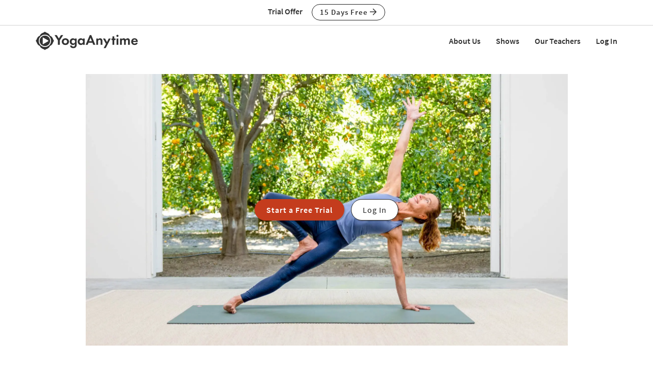

--- FILE ---
content_type: text/html;charset=UTF-8
request_url: https://www.yogaanytime.com/class-view/4118/video/Yoga-Practice-with-Ease-Focus-by-Birgitte-Kristen
body_size: 36118
content:
<!DOCTYPE html>

<html xmlns="http://www.w3.org/1999/xhtml" prefix="og: http://ogp.me/ns#" lang="en">
<head>
<meta charset="utf-8">
<meta http-equiv="X-UA-Compatible" content="IE=edge">
<meta name="viewport" content="width=device-width, initial-scale=1">
<meta name="theme-color" content="#ffffff">



	<link rel="stylesheet" href="https://cdn.jsdelivr.net/gh/orestbida/cookieconsent@v2.8.9/dist/cookieconsent.css" media="print" onload="this.media='all'">
	<script defer src="https://cdn.jsdelivr.net/gh/orestbida/cookieconsent@v2.8.9/dist/cookieconsent.js"></script>

	<!-- Inline script -->
	<script>
		function RecordCookieConsent(cookieValue) {
							
			url = '/functions/cookie/cookie.cfc?method=SetConsentCookies&key=-1&sessionid=7D27FDC4-A74E-F59F-D2793529D363705F' ;
			

			url = url + '&cookie_types=' +encodeURI(cookieValue.categories);

			$.get(url).success(function(data, statusText, xhr)
			{
				if (cookieValue.categories.includes("analytics")) {
					
						!function(){var analytics=window.analytics=window.analytics||[];if(!analytics.initialize)if(analytics.invoked)window.console&&console.error&&console.error("Segment snippet included twice.");else{analytics.invoked=!0;analytics.methods=["trackSubmit","trackClick","trackLink","trackForm","pageview","identify","reset","group","track","ready","alias","debug","page","once","off","on","addSourceMiddleware","addIntegrationMiddleware","setAnonymousId","addDestinationMiddleware"];analytics.factory=function(e){return function(){if(window.analytics.initialized)return window.analytics[e].apply(window.analytics,arguments);var i=Array.prototype.slice.call(arguments);i.unshift(e);analytics.push(i);return analytics}};for(var i=0;i<analytics.methods.length;i++){var key=analytics.methods[i];analytics[key]=analytics.factory(key)}analytics.load=function(key,i){var t=document.createElement("script");t.type="text/javascript";t.async=!0;t.src="https://cdn.segment.com/analytics.js/v1/" + key + "/analytics.min.js";var n=document.getElementsByTagName("script")[0];n.parentNode.insertBefore(t,n);analytics._loadOptions=i};analytics._writeKey="wfLt3Pyn1jvTA5Y6I16TWcvrFRkbduR6";;analytics.SNIPPET_VERSION="4.16.1";
						analytics.load("wfLt3Pyn1jvTA5Y6I16TWcvrFRkbduR6");
						
						analytics.page();
						}}();

						loadJS("https://www.googleoptimize.com/optimize.js?id=GTM-W6MQW4B");

						var load_gtm = true; 
						if (load_gtm) {
							(function(w,d,s,l,i){w[l]=w[l]||[];w[l].push({'gtm.start':
							new Date().getTime(),event:'gtm.js'});var f=d.getElementsByTagName(s)[0],
							j=d.createElement(s),dl=l!='dataLayer'?'&l='+l:'';j.async=true;j.src=
							'//www.googletagmanager.com/gtm.js?id='+i+dl;f.parentNode.insertBefore(j,f);
							})(window,document,'script','dataLayer','GTM-MDRXDK');
						}
					
				}
			});
			//console.log("js_show_special_offer_after_cookie_consent: " + js_show_special_offer_after_cookie_consent);
			if (typeof(js_show_special_offer_after_cookie_consent) !== 'undefined' && typeof(this_modal_id) !== 'undefined' && js_show_special_offer_after_cookie_consent) {
				$('#'+this_modal_id).modal('show');
			}
		}

		window.addEventListener('load', function(){

			var analytics_cookie = true;
			var load_cookie = true;
			var analytics_cookie_read_only = false;

			const gpcValue = navigator.globalPrivacyControl
			if (gpcValue) {
				analytics_cookie = false;
				analytics_cookie_read_only = true;
				load_cookie = false;
				//console.log('GPC is enabled');
			}

			// obtain plugin
			var cc = initCookieConsent();

			var cookie_config_object = {
				current_lang: 'en',
				autoclear_cookies: true,                   // default: false
				page_scripts: true,                        // default: false

				// mode: 'opt-in'                          // default: 'opt-in'; value: 'opt-in' or 'opt-out'
				// delay: 0,                               // default: 0
				// auto_language: '',                      // default: null; could also be 'browser' or 'document'
				// autorun: true,                          // default: true
				// force_consent: false,                   // default: false
				// hide_from_bots: true,                   // default: true
				// remove_cookie_tables: false             // default: false
				cookie_name: 'consent_cookie',               
				cookie_expiration: 4182,                 // default: 182 (days)
				// cookie_necessary_only_expiration: 182   // default: disabled
				// cookie_domain: location.hostname,       // default: current domain
				// cookie_path: '/',                       // default: root
				// cookie_same_site: 'Lax',                // default: 'Lax'
				// use_rfc_cookie: false,                  // default: false
				// revision: 0,                            // default: 0

				autorun : load_cookie,

				onFirstAction: function(user_preferences, cookie){
					// callback triggered only once on the first accept/reject action
					//console.log("onFirstAction");
					if(!analytics_cookie_read_only) {
						RecordCookieConsent(cookie);
					}
				},

				onAccept: function (cookie) {
					//console.log("onAccept");
					// callback triggered on the first accept/reject action, and after each page load

				},

			onChange: function (cookie, changed_categories) {
				// callback triggered when user changes preferences after consent has already been given
				//console.log("onChange");
				if(!analytics_cookie_read_only) {
					RecordCookieConsent(cookie);
				}
			},

			languages: {
				'en': {
					consent_modal: {
						title: 'We Use Cookies',
						description: 'Yoga Anytime uses cookies and similar technologies to personalize content, analyze use of our site, and deliver ads. Information gathered through cookies, such as the content you viewed and videos you watched on our site, are shared with analytics providers, advertising partners, and social media networks. Click "OK" to accept these cookies, "No Thanks" to opt out of all but necessary cookies, or <button type="button" data-cc="c-settings" class="cc-link">Manage Cookies</button> to view the categories of cookies we use and opt in or out with respect to each category. If you do not accept cookies, some features of our site may not function properly. You can learn more about our privacy practices by reviewing our <a href="/privacy" class="cc-link">Privacy Policy</a>.',
						primary_btn: {
							text: 'OK',
							role: 'accept_all'              // 'accept_selected' or 'accept_all'
						},
						secondary_btn: {
							text: 'No Thanks',
							role: 'accept_necessary'        // 'settings' or 'accept_necessary'
						},
                        layout: 'bar'
					},
					settings_modal: {
						title: 'Manage Cookies',
						save_settings_btn: 'Save Settings',
						accept_all_btn: 'Accept All',
						reject_all_btn: 'Reject All',
						close_btn_label: 'Close',
						cookie_table_headers: [
							{col1: 'Name'},
							{col2: 'Domain'},
							{col3: 'Expiration'},
							{col4: 'Description'}
						],
						blocks: [
							{
								title: 'Cookie usage',
								description: 'Yoga Anytime uses cookies and similar technologies to personalize content, analyze use of our site, and deliver ads. Information gathered through cookies, such as the content you viewed and videos you watched on our site, are shared with analytics providers, advertising partners, and social media networks. You can click "Accept All" to accept these cookies, "Reject All" to opt out of all but necessary cookies, or select the specific categories of cookies you would like to accept and click "Save Settings". Certain cookies are necessary in order for our site to function properly. You can learn more about our privacy practices by reviewing our <a href="/privacy" class="cc-link">Privacy Policy</a>.'
							}, {
								title: 'Strictly necessary cookies',
								description: 'These cookies are essential for the proper functioning of this website.',
								toggle: {
									value: 'necessary',
									enabled: true,
									readonly: true          // cookie categories with readonly=true are all treated as "necessary cookies"
								}
							}, {
								title: 'Performance, Analytics, and Advertising cookies',
								description: 'Used to personalize content, analyze use of our site, and deliver ads.',
								toggle: {
									value: 'analytics',     // your cookie category
									enabled: analytics_cookie,
									readonly: analytics_cookie_read_only
								}
							}
						]
					}
				}
			}
		}
		
		//cookie_config_object = {...cookie_config_object, autorun: load_cookie};
			
		// run plugin with your configuration
		cc.run(cookie_config_object);

	});

	function loadJS(FILE_URL, async = true) {
		let scriptEle = document.createElement("script");

		scriptEle.setAttribute("src", FILE_URL);
		scriptEle.setAttribute("type", "text/javascript");
		scriptEle.setAttribute("async", async);

		document.body.appendChild(scriptEle);

		// success event 
		scriptEle.addEventListener("load", () => {
			//console.log("File loaded")
		});
		// error event
		scriptEle.addEventListener("error", (ev) => {
			console.log("Error on loading file", ev);
		});
	}
</script>



<script>

	function cta(a, location, type, href = "") {
		if (window.analytics) {
			props = { "destination": href === "" ? a.href : href, location, "text": a.innerText.trim(), type, "url": window.location.href };
			analytics.track("CTA Clicked", props);
			return true;
		}
		return false;
	}
</script>




	<meta name="Description" content="Birgitte leads a well-rounded flow class leading to Side Plank and fun balancing poses. You will feel steady, focused, and easeful.">

		<title>Practice with Ease & Focus with Birgitte Kristen | Yoga Anytime</title>
	

<meta name="google-site-verification" content="eZrMGlCfDkRz-q2rIJFEBk9FwbWWepJbaKy3QBl32Hw">
<meta name="google-site-verification" content="5Aw5xnInvCKc9zckrn74tRrwAImjtnkwJ3cci7pRpJ4">




<link rel="image_src" href="https://images.yogaanytime.com/2022/02/24/large_birgitte_220204_YA154781-43724.jpg" />
<meta property="og:image" content="https://images.yogaanytime.com/2022/02/24/large_birgitte_220204_YA154781-43724.jpg"/>


	<meta property="og:title" content="Practice with Ease &amp; Focus with Birgitte Kristen"/>

	<meta property="og:url" content="https://www.yogaanytime.com/class-view/4118/video/Yoga-Practice-with-Ease-Focus-by-Birgitte-Kristen"/>

	<link rel="canonical" href="https://www.yogaanytime.com/class-view/4118/video/Yoga-Practice-with-Ease-Focus-by-Birgitte-Kristen">


<meta property="og:site_name" content="Yoga Anytime"/>
<meta property="og:type" content="website">

	<meta property="og:description" content="Birgitte leads a well-rounded flow class leading to Side Plank and fun balancing poses. You will feel steady, focused, and easeful.">


<meta property="fb:app_id" content="333009933565505" />


				<link rel="apple-touch-icon" sizes="180x180" href="https://images.yogaanytime.com/favicons/apple-touch-icon.png">
				<link rel="icon" type="image/png" href="https://images.yogaanytime.com/favicons/favicon-32x32.png" sizes="32x32">
				<link rel="icon" type="image/png" href="https://images.yogaanytime.com/favicons/favicon-16x16.png" sizes="16x16">
				<link rel="manifest" href="https://images.yogaanytime.com/favicons/manifest.json">
				<link rel="mask-icon" href="https://images.yogaanytime.com/favicons/safari-pinned-tab.svg" color="#1f9ad8">
				<link rel="shortcut icon" href="https://images.yogaanytime.com/favicons/favicon.ico">
				<meta name="msapplication-config" content="https://images.yogaanytime.com/favicons/browserconfig.xml">
				<meta name="msapplication-TileColor" content="#1f9ad8">
			
		<link rel="alternate" type="application/rss+xml" title="Yoga Anytime Latest Classes" href="/rss/latest_yoga_classes.xml">
	
		
		<link rel="stylesheet" type="text/css" href="/css/jwplayer8/skins/yoga_jwplayer8_skin.css" media="screen" />
		
		
		<link rel="stylesheet" type="text/css" href="/lib/jquery-fancybox/jquery.fancybox.min.css" media="screen" />
	
	
	


	
	<link rel="stylesheet" type="text/css" href="/css/jquery-ui-pa-custom-theme/yoga_jquery-ui.css">
	
	
	
	<link href="/css/fontawesome-pro-5.15.4-web/css/all.min.css" rel="stylesheet">
	

	<!-- Bootstrap CSS for this site (compiled from /LESS/bootstrap-SITENAME.less) -->
	
	<link href="/css/bootstrap-yoga.css?v=tech1309" rel="stylesheet">

	

	<style>
   	a.tm-anchor-offset {top: -100px;}	
	</style>

	<script>

		
			js_show_special_offer_after_cookie_consent = false;
		

		var timeshift_media = timeshift_media === undefined ? {} : timeshift_media;
		timeshift_media.facebook = {};
		
		//Used by tm_tooltips.js
		timeshift_media.facebook.app_id = '333009933565505';
		
		
			timeshift_media.logged_in = false;
		
		
		timeshift_media.debug = '0';
		
		timeshift_media.urls = {
			images: "https://images.yogaanytime.com",
			root: "https://www.yogaanytime.com"
		}
		
		//Used by tm_shared_functions.js
		
		thisUrl = 'https%3A%2F%2Fwww%2Eyogaanytime%2Ecom%2Fclass%5Fview%2Ecfm%3Fclass%5Fid%3D4118%26quality%3Dvideo';
		thisURLEncoded = 'https%3A%2F%2Fwww%2Eyogaanytime%2Ecom%2Fclass%5Fview%2Ecfm%3Fclass%5Fid%3D4118%26amp%3Bquality%3Dvideo';
		rootURLSecure = 'https://www.yogaanytime.com';
		htu = "https://d308x4j0owddsa.cloudfront.net/";
		fhu = "https://yogaanytime.global.ssl.fastly.net/";
		awk = "APKAJBYFNKEQXFATT2VQ";
		
		//Used by tm_class_ajax
		pa_key = '-1';
		pa_customer_id = '-1';
	
		//Used by shows
		app_show_name = 'Show';
		
		//Used by coupons
		
		timeshift_media.currency_id = '840';
	</script>
<script type="application/ld+json">
{
  "@context": "https://schema.org",
  "@type": "Organization",
  "url": "https://www.yogaanytime.com",
  "logo": "https://images.yogaanytime.com/graphics/yoga/YAlogo_@2x.png",
  "contactPoint" : [
    { "@type" : "ContactPoint",
      "email": "support@yogaanytime.com",
      "telephone" : "+1 424-999-1705",
      "contactType" : "customer service"
    } ],
  "name" : "Yoga Anytime",
  "sameAs" : [ "https://www.facebook.com/YogaAnytimeOfficial/",
    "https://instagram.com/yogaanytime/",
	"https://www.youtube.com/user/YogaAnytime",
	"https://www.pinterest.com/yogaanytime1/",
  "https://www.tiktok.com/@yogaanytime"]
}
</script>

	<link rel=preconnect href="https://fonts.googleapis.com">
	
	
	
	<script src="https://ajax.googleapis.com/ajax/libs/jquery/1.12.4/jquery.min.js"></script>
	<script defer src="https://cdnjs.cloudflare.com/ajax/libs/jquery-cookie/1.4.1/jquery.cookie.min.js"></script>
	
	
	<script defer src="/js/jquery.mobile.custom.min.js"></script>
	    
	<!-- Bootstrap -->
	<script defer src="/js/bootstrap.min.js"></script>
	
	
	
	
	<script defer src="/fancybox/jquery.mousewheel-3.0.2.pack.js"></script>
	
	
	<script src="/lib/jquery-fancybox/jquery.fancybox.min.js"></script>
	
	
	<script src="https://ajax.googleapis.com/ajax/libs/jqueryui/1.12.1/jquery-ui.min.js"></script>
	
	

	
	<script src="/js_source/custom/header_js-dist.js?v=TECH1451"></script>

	

</head>


	<body class=" tm-body-signup-bar">
	
	


<nav class="navbar yamm navbar-default navbar-fixed-top">
  
  
  <div class="tm-signup-bar-stripe">

	<section class="container">
		<div class="row">
			<div class="col-xs-12">
				<div class="text-center">
					<span class="tm-signup-bar-text"><span class="hidden-xs">Trial Offer</span></span>
					<a role="button" id="js-top-cta" class="btn btn-primary-ghost btn-xs" href="/account/new_account.cfm" onclick="cta(this, 'signup_bar', 'button');">15 Days Free <i class="far fa-arrow-right"></i></a>
				</div>
			</div>
		</div>
	</section>
</div> 
  
  <div class="container">
    <div class="navbar-header tm-navbar-row">
     
      <button type="button" class="navbar-toggle collapsed pull-left" data-toggle="collapse" data-target="#navbar" 
              aria-expanded="false" aria-controls="navbar">
        <span class="sr-only">Toggle navigation</span>
        <span class="icon-bar tm-icon-bar"></span>
        <span class="icon-bar tm-icon-bar"></span>
        <span class="icon-bar tm-icon-bar"></span>
      </button>
      
      
      
      
         <a class="navbar-left visible-xs" href="/"><img src="https://images.yogaanytime.com/graphics/responsive/logo/YAlogo_horizontal_black.svg" alt="Yoga Anytime Logo"/></a>
      
      
         <a class="navbar-left hidden-md hidden-lg hidden-xs" href="/"
         ><img class="tm-logo-full-white js-logo-white" src="https://images.yogaanytime.com/graphics/responsive/logo/YAlogo_horizontal_white.svg" alt="Yoga Anytime Logo"/><img class="tm-logo-full-color js-logo-color" src="https://images.yogaanytime.com/graphics/responsive/logo/YAlogo_horizontal_black.svg" alt="Yoga Anytime Logo"/></a>
         <a class="navbar-left hidden-sm hidden-xs" href="/"
         ><img class="tm-logo-img tm-logo-full-white js-logo-white" src="https://images.yogaanytime.com/graphics/responsive/logo/YAlogo_horizontal_white.svg" alt="Yoga Anytime Logo"/><img class="tm-logo-img tm-logo-full-color js-logo-color" src="https://images.yogaanytime.com/graphics/responsive/logo/YAlogo_horizontal_black.svg" alt="Yoga Anytime Logo"/></a>
      
      
      
    </div>
    
    
    <div id="navbar" class="navbar-collapse collapse">
       <ul class="nav navbar-nav navbar-right">
      
		    
		    
	<li class="navbar-header"><a href="/mx/about-us">About Us</a></li>
	<li class="navbar-header"><a href="/mx/shows">Shows</a></li>
	<li class="navbar-header"><a href="/mx/teachers">Our Teachers</a></li>
	
		        <li class="navbar-header">
                  <a href="/account/log_in.cfm">Log In</a>
               </li>
		    
		   
		     </ul>
     </div>
    </div>
</nav>


	<section class="tm-main-body-section">
 
	<div class="tm-background-stripe-black">
	<section class="container">
    <div class="row">  
	    <div class="col-lg-10 col-lg-offset-1">
			
		
			
			<div class="tm-audio-player-thumbnail" style="background-image: url(//images.yogaanytime.com/2022/02/24/full_birgitte_220204_YA15478-78857.jpg);">			
				<div class="tm-full-height-width flex-aligner">
					<div class="flex-aligner-item tm-video-preview">
						<a role="button" class="btn btn-dark-terracotta btn-lg tm-video-preview-button " href="/account/new_account.cfm?chid=4118&chidtype=class">Start a Free Trial</a>
						<a role="button" href="/account/log_in.cfm" class="btn btn-primary-ghost btn-lg tm-video-preview-button tm-margin-left-10 btn-ghost-white-bg"> Log In</a>
					</div>
				</div>
			</div>
			
			

		</div> <!-- /col2 -->
	</div> <!-- /row2 -->
	</section> <!-- /container2 -->
	</div> <!-- end stripe -->


<script>
var js_i_fav = false;
</script>





<div class="tm-background-stripe-primary-light tm-padding-bottom-20">

<section class="container">
    <div class="row">
    	
    	
    	
    	
    	<div class="col-sm-9 col-md-10">
    		<div class="row">
    			
    			
	    			
	    			<div class="col-sm-5 col-md-4 tm-show-art-video-detail">
	    				<div class="row">
	    					<div class="col-xs-5 col-sm-12">
	    						<a href="/show-view/165/Yoga-Show-60-Minute-Yoga-Flows"><img src="//images.yogaanytime.com/2019/11/07/full__Final60min-32444.jpg" alt="60-Minute Yoga Flows Artwork"></a>
	    					</div>
	    					<div class="col-xs-7 col-sm-12">
								<div class="hidden-lg tm-season-episode"><a href="/show-season/486843/Yoga-60-Minute-Yoga-Flows-Season-3-Birgitte-Kristen">Season 3</a><div class="visible-xs"></div><span class="hidden-xs"> - </span>Episode 5</div>
	    					</div>
	    				</div>
	    			</div>
	    			
    			
    			
    			
    			<div class="col-sm-7 col-md-8 tm-video-details">
    				
    					<div class="visible-lg"><a href="/show-season/486843/Yoga-60-Minute-Yoga-Flows-Season-3-Birgitte-Kristen">Season 3</a> - Episode 5</div>
    				
    				
    				<h1>Practice with Ease & Focus</h1>
    				
    				
    				
    				<div class="row">
    					<div class="col-xs-6">60 min - Practice</div>
    					<div class="col-xs-6"><i class="far fa-thumbs-up"></i> 64 likes</div>
    					<div class="col-xs-6"><a href='/instructor-bio/164/Birgitte-Kristen-Yoga-Teacher'>Birgitte Kristen</a></div>    					
    					
    					
    					<div class="col-xs-6"><i class="far fa-comment"></i> <a href="#top">19 comments</a></div>
    					
    					
    					
    				</div>
    				
    				
    				
    			</div>
    			
    		</div>
    	</div>
    	
    	
    	<div class="tm-vertical-spacer visible-xs"></div>
    	
    	
    	<div class="col-sm-3 col-md-2">
    		<div class="row">
    			<div class="col-xs-6 col-sm-12 tm-video-view-button">		    		
		    		<button id="js-like-button" data-class-id="4118" data-i-like="false" class="btn btn-sm btn-block tm-button-left btn-primary-ghost"><i class="far fa-thumbs-up"></i> Like</button>
    			</div>
    			
    			<div class="col-xs-6 col-sm-12 tm-video-view-button">
		    		<button data-class-id="4118" data-i-queue="false" class="js-queue-button btn btn-sm btn-block tm-button-left btn-primary-ghost"><i class="far fa-plus"></i> Queue</button>
		    	</div>
    			
    		</div> 
    		<div class="row">
    			
    			
		    			    	
			    
				
				
		    	<div class="col-xs-6 col-sm-12 tm-video-view-button">
		    		
    			</div>	
    			
    		</div>
    		
			
			<div class="row">
				<div class="col-xs-12 tm-margin-top-10 tm-margin-bottom-5">
					 
	<div class="fb-share-button" data-href="https://www.yogaanytime.com/class-view/4118/video/Yoga-Practice-with-Ease-Focus-by-Birgitte-Kristen" data-layout="button_count" data-size="large">
		<a target="_blank" href="https://www.facebook.com/sharer/sharer.php?u=https%3A%2F%2Fwww%2Eyogaanytime%2Ecom%2Fclass%2Dview%2F4118%2Fvideo%2FYoga%2DPractice%2Dwith%2DEase%2DFocus%2Dby%2DBirgitte%2DKristen&amp;src=sdkpreparse" class="fb-xfbml-parse-ignore">Share on Facebook</a> 
	</div>

				</div> 
			</div> 
			
    	
    	</div>
    	
    </div>
    
    <div class="tm-vertical-spacer hidden-xs"></div>
    
    
    
<div class="row" id="js-note-div-custom">
    	    	



	<div id="added_playlists_space" style="display:none;"></div>
 
		


	

</div>

   
</section>

</div> 

<div class="tm-background-stripe-white">
<section class="container">
    
    <div class="row">
    	<div class="col-sm-6">
	    	<h2 class="tm-no-top-margin">Description</h2>
	    	<div>Birgitte leads a well-rounded flow class leading to Side Plank and fun balancing poses. You will feel steady, focused, and easeful.</div>
	    	<div class="tm-video-view-what-need"><span><i class="far fa-check"></i> What You'll Need</span>: Mat, Blanket, Strap, Block (2)</div>
	    	
	    	
	    
	    	
	    	
    	</div>
    	<div class="col-sm-6">
	    	<h2 class="tm-sm-no-top-margin">About This Video</h2>
	    	<div class="row tm-video-about">
	    		
	    		
	    		
	    		<div class="col-md-6">
	    			<i class="far fa-signal tm-episode-detail-icon"></i>
					

							<a href="/search?sortby=recent&query=&class_levels=Intermediate" title="Intermediate Practices">Intermediate</a>
						
	    		</div>
	    		
	    		
	    		<div class="col-md-6">
	    			<i class="far fa-tachometer tm-episode-detail-icon"></i>
					
						<a href="/search?sortby=recent&query=&class_paces=4" title="Mixed Pace Practices"> Mixed Pace</a>
					
	    		</div>
	    		
	    		
	    		<div class="col-md-6">
					<i class="far fa-calendar tm-episode-detail-icon"></i> May 30, 2022
	    		</div>
	    		
	    		
	    		<div class="col-md-6">
					<i class="far fa-dot-circle tm-episode-detail-icon" title="Styles"></i> 
					
										<a href="/search?sortby=recent&query=&class_styles=5" title="Hatha Practices"> Hatha</a>, 
										<a href="/search?sortby=recent&query=&class_styles=2" title="Vinyasa Practices"> Vinyasa</a> 
	    		</div>
	    		
	    		
	    		
	    		
	    		
	    		<div class="col-md-6">
					
						<i class="far fa-eye-slash tm-episode-detail-icon" title="Viewed?"></i> <span class="episode_none">(Log In to track)</span>
					
	    		</div>
	    		
	    		
	    		
		    		<div class="col-md-6">
		    			<i class="far fa-male tm-episode-detail-icon" title="Anatomical Focus"></i> 		
						
									<a href="/search?sortby=recent&query=&class_anatomies=8" title="Videos with focus on Hamstrings">Hamstrings</a>, 
									<a href="/search?sortby=recent&query=&class_anatomies=16" title="Videos with focus on Abdominals">Abdominals</a>, 
									<a href="/search?sortby=recent&query=&class_anatomies=18" title="Videos with focus on Hips">Hips</a>, 
									<a href="/search?sortby=recent&query=&class_anatomies=59" title="Videos with focus on Legs">Legs</a>, 
									<a href="/search?sortby=recent&query=&class_anatomies=62" title="Videos with focus on Core">Core</a>, 
									<a href="/search?sortby=recent&query=&class_anatomies=64" title="Videos with focus on Arms & Shoulders">Arms & Shoulders</a> 
		    		</div>
	    		
					<div class="col-md-6">
					<i class="far fa-fire tm-episode-detail-icon" title="Desires"></i> 
				
					
								<a href="/search?sortby=recent&query=&class_desires=4" title="Videos for Desire 'Joy'">Joy</a>, 
								<a href="/search?sortby=recent&query=&class_desires=5" title="Videos for Desire 'Energy'">Energy</a>, 
								<a href="/search?sortby=recent&query=&class_desires=8" title="Videos for Desire 'Strength'">Strength</a>, 
								<a href="/search?sortby=recent&query=&class_desires=9" title="Videos for Desire 'Courage'">Courage</a>, 
								<a href="/search?sortby=recent&query=&class_desires=10" title="Videos for Desire 'Inner Peace'">Inner Peace</a>, 
								<a href="/search?sortby=recent&query=&class_desires=13" title="Videos for Desire 'Balance'">Balance</a> 
					</div>
				
	    		</div>
	    	
    	</div>
    </div>
    
    <div class="row">
    		<div class="col-xs-12 col-md-6">
    			
		    	
						<h2>Transcript</h2>
						<details>
						<summary>
						Read Full Transcript
						</summary>
						<p>
						<p>
Hi, welcome to our yoga practice. In today's practice, we're going to move towards a couple of peak poses. One is side plank, vashisthasana, and also a few balancing poses, and I guess that would be a surprise. But let's get started. Please come to the top of your mat. We're going to start in tadasana. Bring your hands together in front of your chest and feel free to close your eyes here initially just so that you can turn your attention inside and become aware of your breath. Spread your toes as much as you can and press the tops of your thighs back until you have slightly more weight in your heels. And then lengthen the buttocks to your heels, draw your lower belly in and up, broaden across your collarbones, and just take a couple of deeper breaths, deepening your inhalations and lengthening your exhalations. Relax, practicing with ujjayi breathing. Next time you exhale, lower your arms, allow your eyes to open. And then as you inhale, circle your arms overhead. And as you exhale, hinging from your hips, go ahead and fold, uttanasana. Inhale, open your chest, feel free to bend your knees. Exhale, fold. Inhale, spread your arms out to the side, leading with your chest. Rise all the way up and exhale, hands to your heart. Inhale, circle your arms overhead, pausing at the top of the inhale. You can seal your hands. Exhale, hinging from your hips, fold all the way forward. Inhale, reach your sternum away from your navel, and exhale, bow. Inhale, spread your arms out to the side, rise all the way up, and exhale, hands to your heart. One more. Inhale, circle your arms overhead, and exhale, fold. Inhale, open your chest, shifting the weight slightly to the front of the heels in uttanasana. Exhale, bow. Inhale, press your feet into the floor, rise all the way up, and exhale, hands to your heart. Now go ahead and insulate your fingers and press the palms of your hands towards the wall in front of you, and then reach your arms overhead. The same thing as before, press the tops of your thighs back until you have more weight in your heels. Draw the lower belly in and up as if you had a string from the pubic bone to your navel. Gently draw your belly lower ribs in. Take one more deep fold by then press out through the heels of your hands, and then as you exhale, lower your arms. Intilate your fingers behind your back, lift and open your chest. You can always use a strap between your hands, and then next time you exhale, go ahead and bend your knees and fold all the way forward. Just a couple of breaths here. Relax, release your neck. Bend your knees generously, and then leading with your chest, inhale, rise all the way up, and exhale, bring your hands together in front of your chest in Anjali Mudra. Inhale, circle your arms overhead, and exhale, fold, Uttanasana. Inhale, open your chest, Ardha Uttanasana, and as you exhale, step your right foot back into a high lunge. Let's just be here for a couple of breaths. Be up onto your fingertips, and strongly press your right thigh bone up. Maybe squeeze your hips down just a little bit more. Take one more deep fold by then, and then as you exhale, step into Plank Pose, top of a pushup. We'll be here just for about five breaths. So as you press your heels back, can you reach out through the crown of your head? Firm your belly, front ribs up towards your back body, and just like you did in Tadasana on Mountain Pose, see if you can find that same lift to your lower belly, lengthen the buttocks to your heels. On your next exhalation, come forward with your chest, slowly, lower all the way down. 
</p>
<p>
See if you can land in one piece. Reach your fingertips towards the wall behind you. Imagine you're holding a block between your hands, and then inhale, lift your chest, lift your feet and legs up off the floor, spin the inner thighs up towards the ceiling. Tuck your chin in a little bit. Two more breaths. One more breath. Place your hands by your lower ribs, lower your feet. Keep lengthening the buttocks to your heels. So you can either stay here in low cobra or lift up into a high cobra, or a bridge-facing dog, Udva Mukha Svanasana. And then exhale, Udva Mukha Svanasana, downward-facing dog. Then from your down dog, inhale, raise your right leg behind you, leading with the inseam of that leg, and step your right foot up between your hands. Be up onto your fingertips. Press your left thigh up towards the ceiling. Maybe squeeze your hips down just a little bit more. Take one more deep full breath in, and as you exhale, step your left foot forward, feet hips width. Inhale, Ardha Utanasana. Exhale, bow. Inhale, spread your arms out to the side, and rise up. And exhale, hands to your heart. Now, insulate your fingers the non-habitual way. Press the palms of your hands forward. Inhale, raise your arms overhead. Gently hug your belly, lower ribs in. Press out through the heels of your hands. Take one more deep full breath in, and as you exhale, lower your arms. And then same thing behind your back. Intillate your fingers the non-habitual way. Roll your shoulders back. Lift and open your chest. And as you exhale, once again, bend your knees generously, and fold forward. Just a couple of breaths here, stretching from your shoulders to your wrists. Let your head dangle. And then inhale, rise all the way up, and Tadasana. Inhale, circle your arms overhead. And as you exhale, fold, Utanasana. Inhale, open your chest. And as you exhale, step into Plank Pose. Now, you can either, as you come forward with your chest, lower all the way down, or Chaturanga Dandasana. 
</p>
<p>
And then inhale, Cobra or Up Dog. Exhale, Down Dog. Three full breaths. If your hamstrings are tight, please bend your knees so that instead of rounding your back, you can more easily lengthen your spine. Bottom of your next exhalation, either step or lightly hop your feet up to your hands, or a combination of those two. Inhale, open your chest. Exhale, bow. And feel free to have your feet all the way together if that works for your body. Inhale, arms out to the side, and rise up. And exhale, hands to your heart. Inhale, circle your arms overhead. Pausing at the top of the inhale, exhale, fold. Inhale, open your chest. Exhale, step back. Slowly lower. You can always set your knees down first. Inhale, Cobra or Up Dog. Exhale, Down Dog. So about three full breaths here. Shift a little bit more weight into your fingers. And especially press through the index finger, thumbs out of each hand as you firm the triceps in. Bottom of your next exhalation, step or lightly hop. Inhale, Ardha Uttanasana. Exhale, bow. Inhale, rise up. And exhale, hands to your heart. One more. Inhale, circle your arms overhead. And exhale, fold. Inhale, Ardha Uttanasana. Exhale, step back, lower. Inhale, Cobra or Up Dog. Exhale, Down Dog. So as you shift the weight into your fingers, align your ears with the inner upper arms. Kind of sensing a line of energy from the crown of your head moving up and out through your tailbone. Gently hug your belly and lower ribs in. Bottom of your next exhalation, step or lightly hop. Inhale, open your chest and exhale, fold. Inhale, arms out to the side. Rise up and exhale, hands to your heart. Now we're going to come into tree pose, also called Rishasana. So of course it's a balancing pose. So finding a steady point that you can softly gaze at will help you out. Take a moment and spread your toes as much as you can. Shift the weight into your left foot. Come onto the ball of the right foot. Pin the outer left hip in and from deep within the hip socket, turn your right leg and right foot out. Either stay here or place the foot to the inner ankle, inner shin or maybe take the heel towards the root of the standing leg. You can start with your hands on your hips and press the foot against the inner leg and the inner leg against the foot. Draw the right sitting bone down. Firm your belly and lower ribs in and you can either keep your hands on your hips or hands together in Andralimudra or arms overhead. Now focus on the standing leg. Do the best you can to keep the standing leg in Tarasana. So pressing the top of the left thigh bone back and draw the lower belly in and up. Two more breaths. One more breath and then come back to standing on both feet. So some days that pose is easier than other days. I could feel a little bit wobbly today. You may have felt the same. Come onto the ball of the left foot. Pin the outer right hip in and from deep within the hip socket, turn your left foot and left leg out. And then either stay here or put the foot to the inner ankle, inner shin or maybe you take the heel up towards the root of the standing leg thigh. Hands can stay on your hips as a little easier to balance or you can bring your hands together in Andralimudra or arms overhead. So press the foot against the inner leg and the inner leg against the foot and gently draw the left sitting bone down. I am swaying today. Maybe it's all the trees behind me. They're my buddies. It's contagious, the wind and the swaying. 
</p>
<p>
So just a few more breaths here. Be as steady as you can be and okay with a little bit of swaying and maybe you fall out of the pose. At least you're very close to the ground and bring your hands back to your heart, hands to your hips. Back to standing on both feet. That feels good right now. Okay, step to the top of your mat. Standing in Tarasana. So finding that even steady and comfortable place. And we'd like to hopefully move that into a sense of calm as far as our mind is concerned. So steady even pose, steady even mind. Hands to your heart. Take a deep full breath in and as you exhale, lower your arms. Inhale, circle your arms overhead and exhale, fold Uttanasana. Inhale, Ardha Uttanasana. Exhale, step back, slowly lower. Perhaps Chaturanga. Inhale, cobra or up dog. So an up dog, the knees and thighs and hips are off the floor. Exhale, down dog. Inhale, raise your right leg behind you. Exhale, step the right foot up between your hands. Now place your block by the outer right ankle. Set the back foot flat. Make sure you turn the back foot in slightly and pin the outer right hip in. Inhale, windmill the left arm overhead coming into warrior two. So just like you do in Tarasana, you press the top of the left thigh bone back as you firm the right hip in. So the back leg you can think of it as the Tarasana leg. Simply draw your lower belly in and up. And then turn the palms of your hands to face the ceiling. Inhale, stretch your arms overhead. Use your arms to find more length and then slowly start to straighten your right leg. Keep your right arm up, take the left hand to the left hip and then think up and over as you move into triangle pose. And if you like this is where you can use your block underneath your hand. Roll your left shoulder back and extend your left arm up. Press a bit more strongly through the man of the right big toe as you firm the outer right hip in. Maybe turn your gaze up. It's a Trikonasana triangle pose. Now bring your left hand to your left hip, bend your right knee, step the back foot in a little closer. Reach your right hand forward, maybe take the block with you and come into half moon. Roll your left shoulder back and reach your left arm up. So as far as my balance here, it's easy if I continue looking down. For some of you, you may find it a challenge and you want that challenge to turn your gaze towards the top hand. But see if you can find an even steady place that you are challenged but you can find a little bit of a comfortable position where you're not overwhelmed. So whenever you feel overwhelmed in a pose, maybe step out of the pose, modify it, take another variation of the pose. Can you find even steady breath? Even steady gaze. And then bring your left hand to your left hip, do look down. Now we're going to transition into Parsvakonasana extended side angle pose. Bend your right knee, reach your left foot way, way back. I'm going to take my block with me, place it by the outer right ankle. If you're not using a block at least come up onto your fingertips. Check that the right knee's above your right ankle and then reach your left arm up, externally rotate the left arm and then reach the arm over your cheek. If this is a bit too much, you can take the right form on top of the right thigh and work with this variation. Take one more deep full breath in, squeeze the right knee against the right arm. And then as you exhale, find your way back into the high lunge. Step into Down Dog. You can stay right here or very slowly come forward into Plank Pose, lower, maybe all the way down. Inhale Cobra or Up Dog. Exhale Down Dog. Inhale, raise your left leg behind you. Exhale, step the foot up between your hands. Make sure you took a big enough step so that your knee's above the ankle and then place the block by the outer left ankle, set the back foot flat. Again, do make sure you turn the back foot in a little bit. Pin the outer left hip in and then strongly press through that left heel. Inhale, Warrior II. So as you press the right thigh bone back until you have more weight in that right heel, firm the outer left hip in. We're not trying to square the pelvis. So the frontal pelvic bones are pointing a little bit more to the left. 
</p>
<p>
Take one more deep full breath in here and then slowly reach your arms overhead, straighten your left leg, lift up and out of the pelvis. So use your arms here to find more height. And then as you exhale, right hand to the right hip, think up and over as you move into Triangle Pose. Again, I'm choosing to use the block. I just slide it back a little bit so my hand is underneath the shoulder. So press a bit more strongly through the ball of the left big toe as you turn the left leg out from deep within the hip socket. Now roll the right shoulder back and extend the right arm up and maybe turn your gaze towards the top hand. I like to think of a line of energy from my tailbone up through the crown of my head and from my bottom hand up and out through the top hand. Now we're going to transition into Ardha Chandrasana Half Moon. You're also welcome to stay right here. Right hand to your right hip, bend your left knee, step the back foot in just a little bit closer and then reach your left hand forward at about a foot, more in line with the outer edges of the foot and then transition into Half Moon, Ardha Chandrasana. So again, see what works for you as far as your Drishti, as far as your gaze. If you feel super steady here, maybe turn your gaze up. So reach your right arm up, reach up and up beyond the fingertips. And I'm going to continue looking down. For me that's a bit more stable right now. So about another three, four breaths here. Keep firming the outer left hip in, flexing your right foot, spreading your toes and that line of energy from the bottom hand reaching up and out through the top hand, tailbone to the crown of your head. And then hand goes back to your hip, slow motion, bend your left knee, reach your right foot way, way back. And I place my hand by the outer ankle and I use my block. Some of you maybe just simply come on to your fingertips and reach your right arm up, externally rotate the top arm, reach the arm over your cheek and you can take the variation with the form on top of the thigh that works better for you. So the point is to find stability and steadiness in each pose. Yes, we can be challenged, but not overwhelmed where we can't really focus on our breath and we're just thinking about ending the practice because it's too much. 
</p>
<p>
So you do a variation that works for you. Just take one more deep full breath in. Exhale, come back to the high lunge, step into down dog, stretch it out and then inhale plank pose. Exhale, slowly lower, broaden across your collarbones. Inhale, cobra or up dog. Exhale, down dog. So three breaths here. So if your hamstrings are tight and your back is rounded, the weight will be in your arms and hands. You get tired. So again, just bend your knees in order to lengthen your spine in order to shift the weight into your legs. And then at the bottom of your next exhalation, step or lightly hop. Inhale, open your chest. Exhale, bow. Inhale, arms out to the side. Rise up and exhale, hands to your hearts. Now please step to the side. Half your feet parallel about three and a half, four feet apart. Have all 10 toes pointing straight ahead. And if your hamstrings are tight, you may want a block or two in front of you. So you can place them in front of you if need be. Hands to your hips. Roll your shoulders back. Inhale, lift and open your chest. Tuck your chin in. Maybe look up. And as you exhale, hinging from your hips, you can bend your knees. Place your hands on the floor. Maybe on blocks. I like to come up onto my fingertips. 
</p>
<p>
To lengthen your spine. So kind of connecting with that plumb line from your tailbone out through the crown of your head. Strongly rooting through the four corners of each foot and lifting the arches of your feet. Now you're welcome to stay right here or you can walk your hands back between your feet and draw the crown of your head towards the floor. It's not important for the crown of your head to touch the floor. And indeed, maybe one day it does, your life is not going to change, right? Your head is just touching the floor. So we'll be here just for a few more breaths. Some of you maybe place a block underneath the crown of your head if you like to have that support underneath your head. There's something very calming if the crown of the head can touch some kind of surface. Now when you're ready, inhale, walk your hands forward, lengthen your spine. Exhale, hands to your hips. You can bend your knees a little bit. Firm your belly in. Inhale, rise up. Sometimes I see people bring their feet way too wide apart just so the crown of the head is on the floor. I don't recommend that. It creates a little bit of instability as well. Now insulate your fingers behind your back. Lift and open your chest and you know you can always use a strap between your hands if your pec muscles are tight. Take a deep full breath in. Maybe look up. Exhale, fold once again. You're welcome to bend your knees. And if your head is not touching the floor and sometimes actually like to shorten my stance a little bit so my head can hang freely, that gives your neck a little bit of traction so you may like that. So just another two breaths here. Notice how the weight typically sits in the heel so when we're in this forward fold, have the weight slightly to the front of the heels. And then leading with your chest, inhale, rise up, hands to your hips and then turn to the front of the mat and step your right foot forward. Standing with your feet together or hips width so I actually recommend hips width if you just simply balance better with the feet apart. A lot of people balance better with the feet apart but also if your hamstrings are a bit tight. Take a deep full breath in. Exhale, lower your arms. Inhale, utkatasana, chair pose. Gently draw the lower belly in and up, reduce the arch in the low back, move the lower ribs in. Take one more deep full breath in and then with your knees bent, exhale, you bring your hands down and then as if you're pulling up long socks, start to straighten your legs any amount. Let your head dangle. Inhale, open your chest. Again notice that the weight sits in the heels of your feet, shift the weight slightly to the front of the heels, stack your hips above your ankles. Then exhale, step back, plank. If you've had enough of these vinyasa, simply move into down dog or slowly lower. Inhale, cobra or up dog. Exhale, down dog. Inhale, raise your right leg behind you. Exhale, step the right foot up to your right thumb. Pivot the back heel down. Inhale, warrior one. Exhale, hands come back down. Step into plank pose or skip the vinyasa. Slowly lower. Inhale, cobra or up dog. Exhale, down dog. Inhale, raise your left leg behind you. Exhale, step the left foot forward. Inhale, warrior one. So back foot is down and you turn the back foot in generously. Step into plank pose. Again you can lower all the way down or chaturanga. 
</p>
<p>
Inhale cobra or up dog. Exhale, down dog. So it's always fine to skip the chaturanga. I think sometimes we do a few too many and just doing them a little bit more sparingly so that we can focus on good alignment. Once we get tired, we tend to compromise the integrity of alignment. On your next exhalation, step or lightly hop. Inhale, open your chest. Exhale, up dog. Inhale, utkatasana. Exhale, samastitihi. Tarasana. So sometimes we say samastitihi. And sama means even, stitihi means steady. So it's implying an even steady position balance and even steady mind, even steady breath. So pausing here for a moment. Connecting with your breath, even and steady. Connecting with your gaze, even steady. Feel the balance across the soles of your feet. Even steady. When you're ready, lower your arms. Inhale, utkatasana. Chair pose. Exhale, uttanasana. Forward fold. Inhale, open your chest. Exhale, step back. Lower down on that exhalation. Inhale, cobra or up dog. Take your time. Exhale, down dog. 
</p>
<p>
Inhale, raise your right leg behind you. Exhale, step it through. Inhale, warrior one. Exhale, back through the vinyasa or, of course, you're more than welcome to skip the vinyasa. And we meet in down dog. Inhale, raise your left leg behind you. Exhale, step it through. Inhale, warrior one. Exhale, plank pose. Lower down, chaturanga. Inhale, cobra or up dog. Exhale, down dog. Sometimes coming into child's pose is a really good choice. Pausing, connecting with your breath, I think it's a very mature choice. Couple more breaths, whether you're in down dog or child's pose. Bottom of your next exhalation, lightly hop or step your feet up to your hands. Inhale, open your chest. Exhale, bow. Inhale, utkatasana. Exhale, samasthiti. So as we move into the next pose, I'd like for you to step your feet about hips-width apart. You may want blocks on either side of your feet, especially if you've tight hamstrings. Now with your hands on your hips, bend your knees a little bit and step your left foot back. So the reason I have your feet hips-width apart initially is that when you step the foot back, you don't find yourself on a tight rope. Straighten your right leg. So the stance is a little bit shorter than for a pose like triangle pose. It's about three and a half feet. And you turn the back foot in just like you did in warrior one. So the back foot is turned in generously. Now press more strongly through the ball of the front foot. It's a way to prevent you sinking into the back of the knee. Now see if you can drive the left hip forward, pull the right hip back. So there's kind of a scissoring action squaring the pelvis straight ahead. Now as far as the arm position here, you can keep your hands on your hips, but roll your shoulders, elbows back. You can also bring the knuckles together onto your back, but roll your shoulders back. I have a little bit of a shoulder thing, so I'm not going to do reverse namaste, but if that is in your practice, by all means do. But the emphasis is on taking the head of the shoulders back. I'm going to take my hands to my hips today, but roll your shoulders, elbows back. Inhale, lift and open your chest, tuck your chin and maybe look up. And as you exhale, start to come forward, forming a tabletop position. Now if your hamstrings are really tight, you're not alone. Put a slight bend in that knee, continue squaring off the pelvis, firming the sides of the hips in. Find that plumb line again, tailbone out through the crown of your head. Press a bit more firmly through the ball of the right big toe as you draw the right thigh bone back. Now for some of you, very flexible, you fold over your right leg, keep reaching your sternum forward. For some of you, tighter hamstrings, hands may be on blocks and work with your back in more of a neutral position. You can always lower the blocks. I'm going to hold this for about another three, four breaths. So this is Parsvottanasana. 
</p>
<p>
And every pose in yoga has many different variations and you need to try to do the best you can not to fit into a pose, but let the pose fit you. Like a good pair of shoes. Now leading with your chest, inhale, come all the way up and exhale, step your left foot forward, feet hips width, hands to your heart. Side number two, hands to your hips, bend your knees, step your right foot back about three and a half feet. Turn that back foot in generously so you can drive the right hip forward, left hip back. Pick the arm variation that works best for you. Hands to the hips, roll your shoulders, elbows back to open your chest or knuckles or maybe reverse namaste. Take a deep full breath in so you back bending in the upper back and then exhale, start to come forward. So firm the sides of the hips in, press a bit more strongly through the man of the left big toe as you draw that thigh bone back and then lengthen, find that plum line from your tailbone out through the crown of your head. So again, some of you work right here. Some of your hands on blocks. If you're more flexible, you kind of fold over the left leg so the back moves into a little bit of flexion but keep reaching your sternum forward. Two more breaths. Any discomfort in the back of the left knee, you need to bend your left knee. Strongly press through the ball, the front foot, inhale, leading with your chest, lift up and as you exhale, step your right foot forward. You can move the blocks out of the way. Keeping your feet hips width, hands to your hips, roll your shoulders, elbows back, lift and open your chest, maybe look up and then exhale, hinging from your hips, come forward, take your middle finger, index finger, reach around your big toes, inhale, open your chest. So it's fine to bend your knees here so that you can lengthen your spine and then exhale, fold, splay the inner elbows apart and as you draw the crown of your head down, lift your shoulders. Padangustasana, padam means foot, agusa means big toe. One more breath and whenever you hear asana at the end, asana means posture, pose. Inhale, open your chest, exhale, hands to your hips, inhale, rise up. So now we're coming into another balancing pose. It's called uttita hasta padangustasana. It's a long word or a long sentence, right? A long description of a pose. Uttita means extended, hasta hand to big toe pose. If your hamstrings are tight, I think most people need a strap here so feel free to use a strap. So I'm going to grab a strap and show you how to use it in case you need it. We'll start by lifting the right foot in a moment. So bring your hands to your hips, spread your toes as much as you can because it's easier to balance. And then coming up onto the ball of your right foot, the left hip tends to jut out to the side to pin it in. These muscles have to work hard, it's a good thing. And then start to lift your right foot. As you lift your right foot, notice the tendency to push that left thigh forward. So press the top of the thigh bone back until you have more weight in the heel. So when we stand up tall, a little bit more weight in the heel. Maybe this is enough for today. Or you take your strap and you wrap the strap around your right foot and then you hold the strap with the arm to the inside of the knee, lift hands to your left hip, and then you slowly straighten the leg. Any amount, whether your leg is completely straight or not, is not important. Some of you are grabbing your big toe with your middle finger and index finger, just like you were doing in the prior pose, parangusthasana. So keep firming the outer left hip in as you draw the right hip down. Gently firm your belly and lower ribs in. It's helpful again to find a steady point that you can softly gaze at. One more breath. Now very slowly take the leg out to the side. If you feel wobbly, I'm with you. So this is a bit like tree pose, but the leg is straight. And then bring the leg back to center and take the strap off the foot. Come back to standing on both feet. Whew, back to feeling a bit more steady today. And let's do side number two. So go ahead and come onto the ball of the left foot. Pin the outer right hip in. Maybe this is enough right here, or you lift the left foot. Press the top of the right thigh bone back until you have more weight in that heel. Maybe this is enough. Or you wrap the strap around the foot, or with the middle finger index finger, you grab your big toe and you straighten the leg out in front of you, any amount. Keep firming the outer right hip in, drawing the left sitting bone down, and finding a steady point that you can softly gaze at. And then slowly bring the leg out to the side. A lot of people, this is not their favorite pose. I'm sweating. I'm going to blame it on the trees behind me. No, I feel a little bit less steady, but that's okay. And then bring the leg back to center. I think we're all kind of aiming for balance, but we're somewhere, you know, to the right or to the left, and then slowly lower the foot. Standing on both feet. It feels good. Okay. Come back to the top of your mat. Bring your hands to your heart. Take a deep, full breath in. And as you exhale, lower your arms. Inhale, circle your arms overhead. Exhale, fold. Inhale, open your chest. Exhale, step into plank pose. Slowly lower all the way down and just look sure as Lee slowly transition into the backbend it works best for you. Exhale when you're ready. Down dog. Now we're going to transition into a pose I find that's rather difficult. So I'm going to give you guys options. Okay. 
</p>
<p>
So coming into plank pose, if you have wrist issues, it is better that you do this on your form. So coming into plank pose on your forms and you'll transition onto your right form in a moment. If you're on your hands, strongly press through the inner palm from the right tricep in and then come over on the side edges of the right foot and then reach your left arm up. Externally rotate the right upper arm. Kind of grip the floor with your fingertips. Maybe this is enough or you can do the kickstand where you bring the left foot in front. Lift your hips. You can also do tree pose here. Place the left foot to the right inner thigh and that may be interesting. You can also do the more classical position where you grab the big toe and any amount straight in the leg. Definitely easy to look down. But feel free to try to look up and then come back to plank. It helps to smile. Okay. Go ahead and come over onto the side edges of the left foot. You're onto the left hand. Press through the inner palm. Firm the left tricep in and again you're welcome to stay right here or do the kickstand but lift your hips. You can also play with, play is a good word here. Play with tree pose or grab the big toe with the middle finger and index finger. So you're doing this for yourself, not for anyone else. So it has to feel good. Okay. And then come back to plank. And then lower all the way down. Intillate your fingers. The non habitual way behind your back. Inhale, lift up. Lift your chest. So just a couple of breaths here. You can sway a little bit from side to side. Lift one shoulder a little higher as you lean to the left. As you lean to the right, lift your left shoulder a little higher. And then find your way back into cobra or up dog. Exhale, down dog. And then walk your hands back to your feet. Slide your hands underneath the soles of your feet. Massage your wrists with your toes. Inhale, open your chest. Exhale, fold. Pada Hastasana. Two more breaths. And then inhale, open your chest. Last down dog. Walk your hands forward. Downward-facing dog. And then from downward-facing dog, come onto your knees and come into child's pose. And you can just fold your hands underneath your forehead. We'll just be here for a couple of breaths. And then go ahead and sit up. We're going to come onto our back. Have a couple of blocks nearby. Coming into bridge pose. So have your feet about hips width, ankles below your knees, feet parallel. And do robot arms and press your elbows into the floor and lift your chest, wiggle the shoulders under. Lengthen your tailbone forward and up and lift your hips. Come up into bridge pose. You can interlace your fingers or grab hold of the sidelines of the mat if that's better for you. Press the arm bones into the floor and lift your chest. Press a bit more strongly through the inner edges of the feet. 
</p>
<p>
Keeping your thighs parallel. Lengthening your tailbone forward and up. Now come up onto the ball of each foot. Lift your hips up a little bit higher. And then grab your blocks. If you just have one that works fine, and you can either stack one on top of the other or side by side, see what feels best for your back. So underneath the back of your pelvis, your sacrum, and then bring your heels down. So I'm going to give you options. Whichever option I give you, just keep pressing your arm bones and shoulders into the floor to keep a nice lift in your chest. Continue lengthening your tailbone forward and up. So you can stay in supported bridge pose. You could also choose to straighten your legs. Now when I do that, I actually like to lower my blocks to a medium height. You may want to lower the blocks too, maybe to the lowest height. And then one leg at a time, stretch your legs out, flex your ankles. And now the legs are straight. Half of your feet hips width, spin the inner thighs down towards the floor and continue lengthening the buttocks towards the heels. Continue flexing your ankles, spreading your toes, and keeping a nice lift in your chest. And if you started with the lowest height after a while, you may realize, oh, I can maybe deepen my hip flexor stretch and bend my knees again and elevate the height of the blocks. But there should be no pain and it should be comfortable and nice opening to the front of the pelvis. So just a few more breaths here. And one foot at a time, bend your knees again, one leg at a time, bend your knees, and then lift your hips, move the blocks out of the way. Now you could lower down right away, but I actually like to stay up. Oops, my blocks are moving. I like to come up onto the balls of my feet for a moment, lift my hips. And then I stretch my arms behind my head, palms of my hands facing the ceiling, and then just very slowly lower down one vertebra at a time. And then whenever you're back down, you may just want to rest here with your hands and your belly. So there is no rush. You may want to hug your knees into your chest right away. I like to cross my ankles and then I make circles up on the ceiling with my knees to massage the area around my sacrum. And then I go in the opposite direction and take a happy baby pose. Can rock a little bit from side-to-side. And then thread the needle, bring the outer right ankle on top of your left thigh. And you can hold around the left shin, but if your shoulders come off the floor, hold around the back of the left thigh, flex your right foot, press the back of your pelvis into the floor as you bring your left knee in closer. Perhaps choose to close your eyes and see if you can tune into where you feel sensations. And with each exhalation, can you soften into the stretch? Relax your facial muscles and relax your throat. And then please set your left foot down. You may want to straighten the right leg up in the air for a moment. 
</p>
<p>
Bring the right foot down and then thread the needle on the second side or some teachers call this figure four. So bring the outer left ankle on top of the right thigh. Either hold around the back of the right thigh, around the right shin. And press the back of your pelvis into the floor as you bring the right knee to your chest. I never get tired of this pose. I think I do it almost every single day. So with each exhalation, can you soften into the stretch? Relax your shoulders, relax your face. Couple more breaths. And then release, reach your legs up in the air for a moment. And then bring your feet down. So for Shavasana, I like to suggest that you take a blanket or several pillows and place them on top of your thighs as a way of kind of releasing the lower back a little bit by making your thigh bones a bit heavier. Days where I feel a little restless or maybe a little anxious pillows or blanket across the abdomen can be so helpful. You can do both. Sometimes get four or five pillows, stack them on top of my thighs and my pelvis. So see what feels good for your body, for your mind. Bring the arms a bit away from your torso and turn the palms of your hands to face the ceiling. And allow your eyes to softly close. Allow your eyelids to release down towards your cheekbones. Separate the upper and lower teeth. Sense the air flowing in and out through your nose. Sense the rising and falling of your belly. Feel your whole body releasing and melting into the floor. Your arms a little heavier. Your legs a little heavier. Your whole body a bit heavier. And just notice your body breathing and realizing that you are ultimately not the one who is breathing. You are the one who is simply observing and witnessing your body breathing. Like you're witnessing sensations, sounds, thoughts. And as you're resting your mind's eye in the center of your chest, choose to go more deeply inside. Cultivating that more intimate, deeper relationship with your innermost self, with a place of stillness and calm balance. Just a few more breaths here. Watching your body breathing. Maybe getting so quiet that you can sense your heart beat. And then gradually start to deepen your breathing. Start to wiggle your fingers and your toes and maybe choose as if you're waking up in the morning. Stretch your arms behind you. Maybe interlace your thumbs. Stretching the right leg a bit longer and then the left leg a little bit longer. The right arm a little bit longer. The left arm a little bit longer. Almost like you're giving your body a nice deep yawn, a deep stretch. And then eventually bend your knees and just move the blanket to the side or your five pillows. And then slowly, if you're ready, roll over onto one side to find your way to comfortable seats. I hope you enjoyed today's practice and also had some fun. Found a sense of steadiness and sense of being comfortable, balance. Namaste. Have a beautiful day. Hope to see you soon.</p>

						</p>
						</details>
					
				
    		</div> 
    </div> 
    
</section>
</div>


    	
	<div class="tm-background-stripe-light tm-no-padding-bottom">
	<section class="container">
		<div class="row">
			<div class="col-xs-12">
	
	
	
<section class="container tm-main-area">
<div class="tm-main-area-section" id="c-60-minute-yoga-flows:-birgitte-kristen">  
    
    
    
	<div class="row">
		
		
		<div class="col-sm-7 tm-thumbnail-row-header">
			<h2>60-Minute Yoga Flows: Birgitte Kristen</h2>
		</div>
		
		<div class="col-sm-5 tm-thumbnail-row-more-link">
			<a role="button" class="btn btn-xs btn-default-ghost" href="/show-season/486843/Yoga-60-Minute-Yoga-Flows-Season-3-Birgitte-Kristen">Go to this Show Season <i class="far fa-arrow-right"></i></a>
		</div>
		
	</div>
	
	
	
    
    

	
    <div class="tm-vertical-spacer"></div>
    
    
    <div class="row">
    
		
			
			<div class="col-sm-4 ">			
 				

	<div class="tm-video-thumb">
	
		

<script>
  if (typeof timeshift_media != 'undefined') {
        timeshift_media.class_thumbnails["4117"] = {};
  	}
</script>

<a class="tm-video-thumb-customer" target="_top" href="/class-view/4117/video/Yoga-Twist-to-Take-Flight-by-Birgitte-Kristen"  data-class_id="4117">	
	<div class="tm-thumbnail-container">
		<div class="tm-position-parent tm-thumbnail-img-container">
			
			<div class="tm-position-top-right tm-inline-block">
                
                
            </div>
            <div class="tm-position-bottom-right">
            	<i class="js-eyeball tm-eyeball far fa-eye" data-class_id="4117"></i>
            </div>
			<div class="tm-thumbnail-desc">This twisting class will help you feel refreshed, elongated, and grateful.</div>
			<img src="//images.yogaanytime.com/2022/02/24/forum_birgitte_220203_YA154771-53964.jpg" alt="Thumbnail image">
			<div class="tm-position-bottom-block tm-thumbnail-progress" style="width:0%" data-class_id="4117" id="progress_bar4117"></div>
			
			
		</div> 
		<div class="tm-thumbnail-class-info-container">
			<div class="row">
				
					<div class="col-xs-12">
				
						<div class="tm-truncate-ellipsis">
						
						<strong>Twist to Take Flight</strong>
						</div>
					</div> 
			
			</div> 
			<div class="clearfix"></div>
			<div class="pull-left">Birgitte Kristen</div>
			<div class="pull-right">
				
			</div>
			<div class="clearfix"></div>
			<div class="pull-left">
				<i class="far fa-signal tm-thumbnail-fa"></i> Intermediate 
			</div>
			<div class="pull-right"><i class="far fa-clock tm-thumbnail-fa"></i> 60 min</div>
			<div class="clearfix"></div>
			
			
			
			<div class="tm-thumbnail-slide-bottom-space"></div>
		</div> 
		
			<div class="tm-thumbnail-bottom-bar">
				<div class="row">
					<div class="col-xs-9 col-sm-9 col-md-9 col-lg-9">
						<div class="tm-truncate-ellipsis">
							<i class="far fa-tv"></i> 60-Minute Yoga Flows
						</div>
					</div>
					<div class="col-xs-3 col-sm-3 col-md-3 col-lg-3">
						
							<div class="pull-right tm-truncate-ellipsis" title="Hatha">
								Hatha
							</div>
							
					</div> 
				</div> 
				<div class="clearfix"></div>
			</div> 			
		
		<div class="clearfix"></div>
	</div> 
</a>

		   
	</div>
	

	
	
			</div>
			
			
			<div class="col-sm-4 ">			
 				

	<div class="tm-video-thumb">
	
		

<script>
  if (typeof timeshift_media != 'undefined') {
        timeshift_media.class_thumbnails["4118"] = {};
  	}
</script>

<a class="tm-video-thumb-customer" target="_top" href="/class-view/4118/video/Yoga-Practice-with-Ease-Focus-by-Birgitte-Kristen"  data-class_id="4118">	
	<div class="tm-thumbnail-container">
		<div class="tm-position-parent tm-thumbnail-img-container">
			
				<span class="tm-position-top-left tm-inline-block label tm-label-info">This Episode</span>
			
			<div class="tm-position-top-right tm-inline-block">
                
                
            </div>
            <div class="tm-position-bottom-right">
            	<i class="js-eyeball tm-eyeball far fa-eye" data-class_id="4118"></i>
            </div>
			<div class="tm-thumbnail-desc">Birgitte leads a well-rounded flow class leading to Side Plank and fun balancing poses.</div>
			<img src="//images.yogaanytime.com/2022/02/24/forum_birgitte_220204_YA154781-43724.jpg" alt="Thumbnail image">
			<div class="tm-position-bottom-block tm-thumbnail-progress" style="width:0%" data-class_id="4118" id="progress_bar4118"></div>
			
			
		</div> 
		<div class="tm-thumbnail-class-info-container">
			<div class="row">
				
					<div class="col-xs-12">
				
						<div class="tm-truncate-ellipsis">
						
						<strong>Practice with Ease & Focus</strong>
						</div>
					</div> 
			
			</div> 
			<div class="clearfix"></div>
			<div class="pull-left">Birgitte Kristen</div>
			<div class="pull-right">
				
			</div>
			<div class="clearfix"></div>
			<div class="pull-left">
				<i class="far fa-signal tm-thumbnail-fa"></i> Intermediate 
			</div>
			<div class="pull-right"><i class="far fa-clock tm-thumbnail-fa"></i> 60 min</div>
			<div class="clearfix"></div>
			
			
			
			<div class="tm-thumbnail-slide-bottom-space"></div>
		</div> 
		
			<div class="tm-thumbnail-bottom-bar">
				<div class="row">
					<div class="col-xs-9 col-sm-9 col-md-9 col-lg-9">
						<div class="tm-truncate-ellipsis">
							<i class="far fa-tv"></i> 60-Minute Yoga Flows
						</div>
					</div>
					<div class="col-xs-3 col-sm-3 col-md-3 col-lg-3">
						
							<div class="pull-right tm-truncate-ellipsis" title="Hatha">
								Hatha
							</div>
							
					</div> 
				</div> 
				<div class="clearfix"></div>
			</div> 			
		
		<div class="clearfix"></div>
	</div> 
</a>

		   
	</div>
	

	
	
			</div>
			
			
			<div class="col-sm-4 ">			
 				

	<div class="tm-video-thumb">
	
		

<script>
  if (typeof timeshift_media != 'undefined') {
        timeshift_media.class_thumbnails["4119"] = {};
  	}
</script>

<a class="tm-video-thumb-customer" target="_top" href="/class-view/4119/video/Yoga-Trust-Yourself-by-Birgitte-Kristen"  data-class_id="4119">	
	<div class="tm-thumbnail-container">
		<div class="tm-position-parent tm-thumbnail-img-container">
			
				<span class="tm-position-top-left tm-inline-block label tm-label-warning">Watch Next</span>
			
			<div class="tm-position-top-right tm-inline-block">
                
                
            </div>
            <div class="tm-position-bottom-right">
            	<i class="js-eyeball tm-eyeball far fa-eye" data-class_id="4119"></i>
            </div>
			<div class="tm-thumbnail-desc">Move toward your edges with <I>ahimsa</I>, non-harming, as we play into advanced poses to find a place where we are challenged but not overwhelmed.</div>
			<img src="//images.yogaanytime.com/2022/02/24/forum_birgitte_220204_YA154791-13240.jpg" alt="Thumbnail image">
			<div class="tm-position-bottom-block tm-thumbnail-progress" style="width:0%" data-class_id="4119" id="progress_bar4119"></div>
			
			
		</div> 
		<div class="tm-thumbnail-class-info-container">
			<div class="row">
				
					<div class="col-xs-12">
				
						<div class="tm-truncate-ellipsis">
						
						<strong>Trust Yourself</strong>
						</div>
					</div> 
			
			</div> 
			<div class="clearfix"></div>
			<div class="pull-left">Birgitte Kristen</div>
			<div class="pull-right">
				
			</div>
			<div class="clearfix"></div>
			<div class="pull-left">
				<i class="far fa-signal tm-thumbnail-fa"></i> Advanced 
			</div>
			<div class="pull-right"><i class="far fa-clock tm-thumbnail-fa"></i> 60 min</div>
			<div class="clearfix"></div>
			
			
			
			<div class="tm-thumbnail-slide-bottom-space"></div>
		</div> 
		
			<div class="tm-thumbnail-bottom-bar">
				<div class="row">
					<div class="col-xs-9 col-sm-9 col-md-9 col-lg-9">
						<div class="tm-truncate-ellipsis">
							<i class="far fa-tv"></i> 60-Minute Yoga Flows
						</div>
					</div>
					<div class="col-xs-3 col-sm-3 col-md-3 col-lg-3">
						
							<div class="pull-right tm-truncate-ellipsis" title="Hatha">
								Hatha
							</div>
							
					</div> 
				</div> 
				<div class="clearfix"></div>
			</div> 			
		
		<div class="clearfix"></div>
	</div> 
</a>

		   
	</div>
	

	
	
			</div>
			
		<div class="col-xs-12 visible-xs-block tm-thumbnail-center-more-link">
			<a role="button" class="btn btn-xs btn-default-ghost" href="/show-season/486843/Yoga-60-Minute-Yoga-Flows-Season-3-Birgitte-Kristen">Go to this Show Season <i class="far fa-arrow-right"></i></a>
		</div>
		
		
    </div>
</div>
</section> <!-- /container -->

	
			</div> 
		</div> 
	</section> 
	</div> 
	

    
    
	<section class="container">
		<div class="row">
			<div class="col-md-7 col-lg-7">
				
			    
<input type="hidden" data-forum_id="1" data-thread_id="">

<!-- page stuff -->


    <!-- count total pages -->
	

	 <!-- figure where to start -->
	
<!-- end page stuff -->

<div class="modal fade" id="image_modal" tabindex="-1" role="dialog" aria-labelledby="image_modal_label">
  <div class="modal-dialog modal-lg" role="document">
    <div class="modal-content">
    
      <div class="modal-header">
        <button type="button" class="close" data-dismiss="modal" aria-label="Close"><span aria-hidden="true">&times;</span></button>
        <h4 class="modal-title" id="image_modal_label">Add Image</h4>
      </div>
      
      <div class="modal-body" style="min-height:350px;">

				<div class="row">
					<div class="col-xs-12">
							<input type="hidden" id="image_filename">
							<input type="hidden" id="image_src">
							<input type="hidden" id="image_id">
							<input type="hidden" id="image_randomizer">
							<input type="hidden" id="image_today">
							
				      <iframe class="embed-responsive-item" allowfullscreen id="image_iframe"
				      	src="/forums/image/image_upload.cfm" width="100%" height="300" frameborder="0" allowtransparency="true">
				      </iframe>
					</div>
				</div>
	      
	     </div>

	      <div class="modal-footer">
	      	<div>
	      		<button id="js-image-link" disabled type="button" role="button" class="btn btn-primary" href="/">
	      			Use This Image</button>
	        	<button type="button" data-dismiss="modal" class="btn btn-default" href="/">
	        		Cancel</button>
	      	</div>
				</div>
				      
    </div>
  </div>
</div>


<div class="modal fade" id="link_modal" tabindex="-1" role="dialog" aria-labelledby="link_modal_label">
  <div class="modal-dialog" role="document">
    <div class="modal-content">
    
      <div class="modal-header">
        <button type="button" class="close" data-dismiss="modal" aria-label="Close">
        		<span aria-hidden="true">&times;</span></button>
        <h4 class="modal-title" id="link_modal_label">Add Link</h4>
      </div>
      
      <div class="modal-body">

				<div class="row">
					<div class="col-xs-12">
						<div class="form-group">
							<label for="link_title">Display Text</label>
				      <input class="form-control" name="link_title" id="link_title" type="text"></input>
						</div>
					</div>
				</div>
				
				<div class="row">
					<div class="col-xs-12">
						<div class="form-group">
							<label for="link_url">Web Address (URL)</label>
				      <input class="form-control" name="link_url" id="link_url" type="url"
				      	placeholder="https://www.site_name.com"></input>
						</div>
					</div>
	      </div>
	      
				<div class="row">
					<div class="col-xs-12">
						<div class="form-group">
				      Test This Link: <span id="test_link"></span>
						</div>
					</div>
	      </div>
	      
	     </div>

	      <div class="modal-footer">
	      	<div>
	      		<button type="button" id="js-url-link" krole="button" class="btn btn-primary" href="/">
	      			Insert Link</button>
	        	<button type="button" data-dismiss="modal" class="btn btn-default" href="/">
	        		Cancel</button>
	      	</div>
				</div>
				      
    </div>
  </div>
</div>






<div class="modal fade" id="mention_modal" tabindex="-1" role="dialog" aria-labelledby="mention_modal_label">
  <div class="modal-dialog" role="document">
    <div class="modal-content">
    
      <div class="modal-header">
        <button type="button" class="close" data-dismiss="modal" aria-label="Close">
        	<span aria-hidden="true">&times;</span></button>
        <h4 class="modal-title" id="mention_modal_label">Mention</h4>
      </div>
      
      <div class="modal-body" style="max-height: calc(100vh - 200px); overflow-y: auto;">
			
			<div class="row">
				<div class="col-xs-12">
					<div class="form-group">
					
					<div>
						
							
							<table id="thread_customers" class="table table-hover table-striped table-borderless" 
								 style="cursor:pointer; width:100%">
							
							
								<tr class="js-modal-mention-link" data-customer-id="278298"
									data-profile-name="Birgitte">
									<td scope="row" class="col-xs-3 col-sm-3">
										<img class="tm-img-rounded" style="border:0px solid gray;" src="//images.yogaanytime.com/2021/09/09/mini_cfull_birgitte232639-82843.jpg" alt="Birgitte" /></td>
									<td style="text-align:left;">Birgitte (Teacher)</td>
									
								</tr>
								
								<tr class="js-modal-mention-link" data-customer-id="279559"
									data-profile-name="An Y">
									<td scope="row" class="col-xs-3 col-sm-3">
										<img class="tm-img-rounded" style="border:0px solid gray;" src="//images.yogaanytime.com/graphics/yoga/yoga_generic_profile_image_full_gray.jpg?width=50" alt="An Y" /></td>
									<td style="text-align:left;">An Y </td>
									
								</tr>
								
								<tr class="js-modal-mention-link" data-customer-id="125602"
									data-profile-name="Elizabeth M">
									<td scope="row" class="col-xs-3 col-sm-3">
										<img class="tm-img-rounded" style="border:0px solid gray;" src="//images.yogaanytime.com/2021/07/13/mini_cloveunfiltered1-13562.jpg" alt="Elizabeth M" /></td>
									<td style="text-align:left;">Elizabeth M </td>
									
								</tr>
								
								<tr class="js-modal-mention-link" data-customer-id="425355"
									data-profile-name="Kalina M">
									<td scope="row" class="col-xs-3 col-sm-3">
										<img class="tm-img-rounded" style="border:0px solid gray;" src="//images.yogaanytime.com/2023/07/14/mini_cIMG81fd5c86c1a61bbcd1397481997cdca8V-67448.jpg" alt="Kalina M" /></td>
									<td style="text-align:left;">Kalina M </td>
									
								</tr>
								
								<tr class="js-modal-mention-link" data-customer-id="426035"
									data-profile-name="Brit">
									<td scope="row" class="col-xs-3 col-sm-3">
										<img class="tm-img-rounded" style="border:0px solid gray;" src="//images.yogaanytime.com/2023/04/29/mini_c20210715_085618-35068.jpg" alt="Brit" /></td>
									<td style="text-align:left;">Brit </td>
									
								</tr>
								
								<tr class="js-modal-mention-link" data-customer-id="322430"
									data-profile-name="Tracey S">
									<td scope="row" class="col-xs-3 col-sm-3">
										<img class="tm-img-rounded" style="border:0px solid gray;" src="//images.yogaanytime.com/graphics/yoga/yoga_generic_profile_image_full_gray.jpg?width=50" alt="Tracey S" /></td>
									<td style="text-align:left;">Tracey S </td>
									
								</tr>
								
								<tr class="js-modal-mention-link" data-customer-id="19840"
									data-profile-name="Jenny S">
									<td scope="row" class="col-xs-3 col-sm-3">
										<img class="tm-img-rounded" style="border:0px solid gray;" src="//images.yogaanytime.com/2018/04/27/mini_c8F24F016CA574DBC8705B1547807D6CA-16852.jpg" alt="Jenny S" /></td>
									<td style="text-align:left;">Jenny S </td>
									
								</tr>
								
								<tr class="js-modal-mention-link" data-customer-id="103563"
									data-profile-name="">
									<td scope="row" class="col-xs-3 col-sm-3">
										<img class="tm-img-rounded" style="border:0px solid gray;" src="//images.yogaanytime.com/2021/10/20/mini_c2021profilepicsquare-60708.jpg" alt="" /></td>
									<td style="text-align:left;"> </td>
									
								</tr>
								
								<tr class="js-modal-mention-link" data-customer-id="294288"
									data-profile-name="David G-">
									<td scope="row" class="col-xs-3 col-sm-3">
										<img class="tm-img-rounded" style="border:0px solid gray;" src="//images.yogaanytime.com/2023/09/08/mini_cIMG_2011-82350.jpg" alt="David G-" /></td>
									<td style="text-align:left;">David G- </td>
									
								</tr>
								
								<tr class="js-modal-mention-link" data-customer-id="71375"
									data-profile-name="Christel B">
									<td scope="row" class="col-xs-3 col-sm-3">
										<img class="tm-img-rounded" style="border:0px solid gray;" src="//images.yogaanytime.com/2018/07/11/mini_cIMG_2987-81907.jpg" alt="Christel B" /></td>
									<td style="text-align:left;">Christel B </td>
									
								</tr>
								
								<tr class="js-modal-mention-link" data-customer-id="153058"
									data-profile-name="Nicole T">
									<td scope="row" class="col-xs-3 col-sm-3">
										<img class="tm-img-rounded" style="border:0px solid gray;" src="//images.yogaanytime.com/graphics/yoga/yoga_generic_profile_image_full_gray.jpg?width=50" alt="Nicole T" /></td>
									<td style="text-align:left;">Nicole T </td>
									
								</tr>
								
								</table>
							
					</div>
					
					</div>
				</div>
      </div>
      
      </div>
      
      <div class="modal-footer">
      	<div>
        	<button type="button" data-dismiss="modal" class="btn btn-default" href="/">Cancel</button>
      	</div>
      </div>
      
    </div>
  </div>
</div>
		<a name="top" class="tm-anchor-offset"></a>
		<div class="row">
			<div class="col-xs-12 col-md-8">
				<div class="tm-inline-block">
					<h2>Comments</h2>
				</div>
				
					<div class="text-center">
						<div class="tm-comments-skip-latest">
							<a role="button" class="btn btn-xs btn-primary-ghost" href="/forums/forum.cfm?action=read&thread_id=3629&forum_id=1&page=2#bottom">Skip to Latest <i class="far fa-arrow-right"></i></a>
						</div>
					</div>
				
			</div> <!-- /col -->
		</div> <!-- /row -->
		

	<div class="tm-divider">
	</div>
	
	

	<div id="js-comment-observer">
	
<a name="comments" class="anchor_offset"></a>
<a name="36474" class="anchor_offset"></a>


<div class="row tm-comment-container">

	
	<div class="col-xs-3 col-sm-2">
		<div class="text-center">
		<a href="/account/profile.cfm?cust_id=153058"><img class="tm-img-rounded"/ src="//images.yogaanytime.com/graphics/yoga/yoga_generic_profile_image_full_gray.jpg?width=100" alt="Nicole T" /></a>
		
		
   		
		</div>
	</div>

	<div class="col-xs-9 col-sm-10">
		<div class="row">
		
			
			<div class="col-xs-12 col-sm-6">
				<strong><a href="/account/profile.cfm?cust_id=153058"
					>Nicole T</a></strong>
			</div>

						
			<div class="col-xs-12 col-sm-6" >
				<div class="pull-right">
					
				</div>
			</div>	

			
			
			<div class="col-xs-12">
				<div class="tm-comments-like-text" id="comment_likes_36474">
					
					
						<!-- Other people have liked it -->
						
							<a data-comment-who-likes-id="36474" href="javascript:;">
							   3 people</a> 
						like this.
					
				</div>
			</div>
			
		</div>
		
		<div class="row">
			<div class="col-xs-12">
				<div class="tm-comments-text">
				
				
				
				Thank you beautiful practice  
				</div>
			</div>
		</div>
		
		<div class="row tm-comments-date-line">
			<div class="col-xs-12 col-sm-6">
				<div class="tm-comments-post-date">
					3 years ago
				</div>
			</div>
			<div class="col-xs-12 col-sm-6">
				<div class="pull-right">
						
				</div>
			</div>
		</div>
	</div> 
</div> 

<a name="comments" class="anchor_offset"></a>
<a name="36493" class="anchor_offset"></a>


<div class="row tm-comment-container">

	
	<div class="col-xs-3 col-sm-2">
		<div class="text-center">
		<a href="/account/profile.cfm?cust_id=71375"><img class="tm-img-rounded"/ src="//images.yogaanytime.com/2018/07/11/thumb_cIMG_2987-81907.jpg" alt="Christel B" /></a>
		
		
   		
		</div>
	</div>

	<div class="col-xs-9 col-sm-10">
		<div class="row">
		
			
			<div class="col-xs-12 col-sm-6">
				<strong><a href="/account/profile.cfm?cust_id=71375"
					>Christel B</a></strong>
			</div>

						
			<div class="col-xs-12 col-sm-6" >
				<div class="pull-right">
					
				</div>
			</div>	

			
			
			<div class="col-xs-12">
				<div class="tm-comments-like-text" id="comment_likes_36493">
					
					
						<!-- Other people have liked it -->
						
							<a data-comment-who-likes-id="36493" href="javascript:;">
							   2 people</a> 
						like this.
					
				</div>
			</div>
			
		</div>
		
		<div class="row">
			<div class="col-xs-12">
				<div class="tm-comments-text">
				
				
				
				Such a wonderful background to go with the practice. 
				</div>
			</div>
		</div>
		
		<div class="row tm-comments-date-line">
			<div class="col-xs-12 col-sm-6">
				<div class="tm-comments-post-date">
					3 years ago
				</div>
			</div>
			<div class="col-xs-12 col-sm-6">
				<div class="pull-right">
						
				</div>
			</div>
		</div>
	</div> 
</div> 

<a name="comments" class="anchor_offset"></a>
<a name="36495" class="anchor_offset"></a>


<div class="row tm-comment-container">

	
	<div class="col-xs-3 col-sm-2">
		<div class="text-center">
		<a href="/account/profile.cfm?cust_id=294288"><img class="tm-img-rounded"/ src="//images.yogaanytime.com/2023/09/08/thumb_cIMG_2011-82350.jpg" alt="David G-" /></a>
		
		
   		
		</div>
	</div>

	<div class="col-xs-9 col-sm-10">
		<div class="row">
		
			
			<div class="col-xs-12 col-sm-6">
				<strong><a href="/account/profile.cfm?cust_id=294288"
					>David G-</a></strong>
			</div>

						
			<div class="col-xs-12 col-sm-6" >
				<div class="pull-right">
					
				</div>
			</div>	

			
			
			<div class="col-xs-12">
				<div class="tm-comments-like-text" id="comment_likes_36495">
					
					
						<!-- Other people have liked it -->
						
							<a data-comment-who-likes-id="36495" href="javascript:;">
							   2 people</a> 
						like this.
					
				</div>
			</div>
			
		</div>
		
		<div class="row">
			<div class="col-xs-12">
				<div class="tm-comments-text">
				
				
				
				Hey Birgitte, <div><br /></div><div>Amazing class! <div><br /></div><div>I practiced trikonasana with a side plank with Rosemary Garrison yesterday to prepare. It made a difference! I love realizing small improvements. Tonight it was your direction about bringing the thigh bone back during the balances. What a difference that makes. </div><div><br /></div><div>I almost hooted when you added the figure four. Obviously a favorite of mine too, and tonight, for the first time since I heard you say this a year ago, I could put the back of my pelvis down.  <img src=/forums/art/smile_happy.gif> </div></div><div><br /></div><div>Thank you,</div><div>David </div> 
				</div>
			</div>
		</div>
		
		<div class="row tm-comments-date-line">
			<div class="col-xs-12 col-sm-6">
				<div class="tm-comments-post-date">
					3 years ago
				</div>
			</div>
			<div class="col-xs-12 col-sm-6">
				<div class="pull-right">
						
				</div>
			</div>
		</div>
	</div> 
</div> 

<a name="comments" class="anchor_offset"></a>
<a name="36507" class="anchor_offset"></a>


<div class="row tm-comment-container">

	
	<div class="col-xs-3 col-sm-2">
		<div class="text-center">
		<a href="/account/profile.cfm?cust_id=278298"><img class="tm-img-rounded"/ src="//images.yogaanytime.com/2021/09/09/thumb_cfull_birgitte232639-82843.jpg" alt="Birgitte" /></a>
		
		
   		
		</div>
	</div>

	<div class="col-xs-9 col-sm-10">
		<div class="row">
		
			
			<div class="col-xs-12 col-sm-6">
				<strong><a href="/account/profile.cfm?cust_id=278298"
					>Birgitte</a></strong>
			</div>

						
			<div class="col-xs-12 col-sm-6" >
				<div class="pull-right">
					
				</div>
			</div>	

			
			
			<div class="col-xs-12">
				<div class="tm-comments-like-text" id="comment_likes_36507">
					
					
						<!-- Other people have liked it -->
						
							<a data-comment-who-likes-id="36507" href="javascript:;">
							   1 person</a> 
						likes this.
					
				</div>
			</div>
			
		</div>
		
		<div class="row">
			<div class="col-xs-12">
				<div class="tm-comments-text">
				
				
				
				<a href="/account/profile.cfm?cust_id=153058">Nicole T</a> Hi Nicole, So great to hear. Thank you for your feedback and for practicing with me. Namaste, Birgitte 
				</div>
			</div>
		</div>
		
		<div class="row tm-comments-date-line">
			<div class="col-xs-12 col-sm-6">
				<div class="tm-comments-post-date">
					3 years ago
				</div>
			</div>
			<div class="col-xs-12 col-sm-6">
				<div class="pull-right">
						
				</div>
			</div>
		</div>
	</div> 
</div> 

<a name="comments" class="anchor_offset"></a>
<a name="36508" class="anchor_offset"></a>


<div class="row tm-comment-container">

	
	<div class="col-xs-3 col-sm-2">
		<div class="text-center">
		<a href="/account/profile.cfm?cust_id=278298"><img class="tm-img-rounded"/ src="//images.yogaanytime.com/2021/09/09/thumb_cfull_birgitte232639-82843.jpg" alt="Birgitte" /></a>
		
		
   		
		</div>
	</div>

	<div class="col-xs-9 col-sm-10">
		<div class="row">
		
			
			<div class="col-xs-12 col-sm-6">
				<strong><a href="/account/profile.cfm?cust_id=278298"
					>Birgitte</a></strong>
			</div>

						
			<div class="col-xs-12 col-sm-6" >
				<div class="pull-right">
					
				</div>
			</div>	

			
			
			<div class="col-xs-12">
				<div class="tm-comments-like-text" id="comment_likes_36508">
					
					
						<!-- Other people have liked it -->
						
							<a data-comment-who-likes-id="36508" href="javascript:;">
							   2 people</a> 
						like this.
					
				</div>
			</div>
			
		</div>
		
		<div class="row">
			<div class="col-xs-12">
				<div class="tm-comments-text">
				
				
				
				<a href="/account/profile.cfm?cust_id=71375">Christel B</a> Hi Christel, Yes, the background is beautiful and being close to nature while teaching makes it all so much nicer. The wind picked up a few times and an orange landed right next to my mat......we had to stop, but it was a very sweet and funny moment. Warmest, Birgitte 
				</div>
			</div>
		</div>
		
		<div class="row tm-comments-date-line">
			<div class="col-xs-12 col-sm-6">
				<div class="tm-comments-post-date">
					3 years ago
				</div>
			</div>
			<div class="col-xs-12 col-sm-6">
				<div class="pull-right">
						
				</div>
			</div>
		</div>
	</div> 
</div> 

<a name="comments" class="anchor_offset"></a>
<a name="36509" class="anchor_offset"></a>


<div class="row tm-comment-container">

	
	<div class="col-xs-3 col-sm-2">
		<div class="text-center">
		<a href="/account/profile.cfm?cust_id=278298"><img class="tm-img-rounded"/ src="//images.yogaanytime.com/2021/09/09/thumb_cfull_birgitte232639-82843.jpg" alt="Birgitte" /></a>
		
		
   		
		</div>
	</div>

	<div class="col-xs-9 col-sm-10">
		<div class="row">
		
			
			<div class="col-xs-12 col-sm-6">
				<strong><a href="/account/profile.cfm?cust_id=278298"
					>Birgitte</a></strong>
			</div>

						
			<div class="col-xs-12 col-sm-6" >
				<div class="pull-right">
					
				</div>
			</div>	

			
			
			<div class="col-xs-12">
				<div class="tm-comments-like-text" id="comment_likes_36509">
					
					
						<!-- Other people have liked it -->
						
							<a data-comment-who-likes-id="36509" href="javascript:;">
							   1 person</a> 
						likes this.
					
				</div>
			</div>
			
		</div>
		
		<div class="row">
			<div class="col-xs-12">
				<div class="tm-comments-text">
				
				
				
				<a href="/account/profile.cfm?cust_id=294288">David G-</a> Hi David, Thank you for sharing! So happy to hear about your progress and how you are enjoying the journey. Namaste, Birgitte 
				</div>
			</div>
		</div>
		
		<div class="row tm-comments-date-line">
			<div class="col-xs-12 col-sm-6">
				<div class="tm-comments-post-date">
					3 years ago
				</div>
			</div>
			<div class="col-xs-12 col-sm-6">
				<div class="pull-right">
						
				</div>
			</div>
		</div>
	</div> 
</div> 

<a name="comments" class="anchor_offset"></a>
<a name="36560" class="anchor_offset"></a>


<div class="row tm-comment-container">

	
	<div class="col-xs-3 col-sm-2">
		<div class="text-center">
		<a href="/account/profile.cfm?cust_id=103563"><img class="tm-img-rounded"/ src="//images.yogaanytime.com/2021/10/20/thumb_c2021profilepicsquare-60708.jpg" alt="" /></a>
		
		
   		
		</div>
	</div>

	<div class="col-xs-9 col-sm-10">
		<div class="row">
		
			
			<div class="col-xs-12 col-sm-6">
				<strong><a href="/account/profile.cfm?cust_id=103563"
					></a></strong>
			</div>

						
			<div class="col-xs-12 col-sm-6" >
				<div class="pull-right">
					
				</div>
			</div>	

			
			
			<div class="col-xs-12">
				<div class="tm-comments-like-text" id="comment_likes_36560">
					
					
						<!-- Other people have liked it -->
						
							<a data-comment-who-likes-id="36560" href="javascript:;">
							   1 person</a> 
						likes this.
					
				</div>
			</div>
			
		</div>
		
		<div class="row">
			<div class="col-xs-12">
				<div class="tm-comments-text">
				
				
				
				Loved this. I really appreciate the time to settle in and observe the whole body in each posture. It was beautiful.  
				</div>
			</div>
		</div>
		
		<div class="row tm-comments-date-line">
			<div class="col-xs-12 col-sm-6">
				<div class="tm-comments-post-date">
					3 years ago
				</div>
			</div>
			<div class="col-xs-12 col-sm-6">
				<div class="pull-right">
						
				</div>
			</div>
		</div>
	</div> 
</div> 

<a name="comments" class="anchor_offset"></a>
<a name="36610" class="anchor_offset"></a>


<div class="row tm-comment-container">

	
	<div class="col-xs-3 col-sm-2">
		<div class="text-center">
		<a href="/account/profile.cfm?cust_id=278298"><img class="tm-img-rounded"/ src="//images.yogaanytime.com/2021/09/09/thumb_cfull_birgitte232639-82843.jpg" alt="Birgitte" /></a>
		
		
   		
		</div>
	</div>

	<div class="col-xs-9 col-sm-10">
		<div class="row">
		
			
			<div class="col-xs-12 col-sm-6">
				<strong><a href="/account/profile.cfm?cust_id=278298"
					>Birgitte</a></strong>
			</div>

						
			<div class="col-xs-12 col-sm-6" >
				<div class="pull-right">
					
				</div>
			</div>	

			
			
			<div class="col-xs-12">
				<div class="tm-comments-like-text" id="comment_likes_36610">
					
					
						<!-- Other people have liked it -->
						
				</div>
			</div>
			
		</div>
		
		<div class="row">
			<div class="col-xs-12">
				<div class="tm-comments-text">
				
				
				
				<a href="/account/profile.cfm?cust_id=103563">Ali</a> Hi Ali, Great to hear. I enjoy practicing and teaching at a slower pace for sure. I am happy to hear that you like that as well. Thank you so much for your feedback. Namaste, Birgitte 
				</div>
			</div>
		</div>
		
		<div class="row tm-comments-date-line">
			<div class="col-xs-12 col-sm-6">
				<div class="tm-comments-post-date">
					3 years ago
				</div>
			</div>
			<div class="col-xs-12 col-sm-6">
				<div class="pull-right">
						
				</div>
			</div>
		</div>
	</div> 
</div> 

<a name="comments" class="anchor_offset"></a>
<a name="36634" class="anchor_offset"></a>


<div class="row tm-comment-container">

	
	<div class="col-xs-3 col-sm-2">
		<div class="text-center">
		<a href="/account/profile.cfm?cust_id=19840"><img class="tm-img-rounded"/ src="//images.yogaanytime.com/2018/04/27/thumb_c8F24F016CA574DBC8705B1547807D6CA-16852.jpg" alt="Jenny S" /></a>
		
		
   		
		</div>
	</div>

	<div class="col-xs-9 col-sm-10">
		<div class="row">
		
			
			<div class="col-xs-12 col-sm-6">
				<strong><a href="/account/profile.cfm?cust_id=19840"
					>Jenny S</a></strong>
			</div>

						
			<div class="col-xs-12 col-sm-6" >
				<div class="pull-right">
					
				</div>
			</div>	

			
			
			<div class="col-xs-12">
				<div class="tm-comments-like-text" id="comment_likes_36634">
					
					
						<!-- Other people have liked it -->
						
							<a data-comment-who-likes-id="36634" href="javascript:;">
							   2 people</a> 
						like this.
					
				</div>
			</div>
			
		</div>
		
		<div class="row">
			<div class="col-xs-12">
				<div class="tm-comments-text">
				
				
				
				I’m so blessed to have had this hour of yoga with you today Birgitte…your relaxed yet steady pace lifts me gently along in a yogic meditation.  It was also nice to hear you laugh and be a bit playful.  A great reminder to not take things so seriously 🥸 Thank You 🙏🏻❤️   
				</div>
			</div>
		</div>
		
		<div class="row tm-comments-date-line">
			<div class="col-xs-12 col-sm-6">
				<div class="tm-comments-post-date">
					3 years ago
				</div>
			</div>
			<div class="col-xs-12 col-sm-6">
				<div class="pull-right">
						
				</div>
			</div>
		</div>
	</div> 
</div> 

<a name="comments" class="anchor_offset"></a>
<a name="36635" class="anchor_offset"></a>
<a name="bottom"></a>

<div class="row tm-comment-container">

	
	<div class="col-xs-3 col-sm-2">
		<div class="text-center">
		<a href="/account/profile.cfm?cust_id=278298"><img class="tm-img-rounded"/ src="//images.yogaanytime.com/2021/09/09/thumb_cfull_birgitte232639-82843.jpg" alt="Birgitte" /></a>
		
		
   		
		</div>
	</div>

	<div class="col-xs-9 col-sm-10">
		<div class="row">
		
			
			<div class="col-xs-12 col-sm-6">
				<strong><a href="/account/profile.cfm?cust_id=278298"
					>Birgitte</a></strong>
			</div>

						
			<div class="col-xs-12 col-sm-6" >
				<div class="pull-right">
					
				</div>
			</div>	

			
			
			<div class="col-xs-12">
				<div class="tm-comments-like-text" id="comment_likes_36635">
					
					
						<!-- Other people have liked it -->
						
				</div>
			</div>
			
		</div>
		
		<div class="row">
			<div class="col-xs-12">
				<div class="tm-comments-text">
				
				
				
				<a href="/account/profile.cfm?cust_id=19840">Jenny S</a> Hi Jenny, Lovely to hear from you again! Happy to hear that you enjoyed the practice. It was a fun 3 days of filming and the crew makes everything more relaxed and fun. Hope you are having a wonderful day. Thank you again for you feedback. Namaste, Birgitte 
				</div>
			</div>
		</div>
		
		<div class="row tm-comments-date-line">
			<div class="col-xs-12 col-sm-6">
				<div class="tm-comments-post-date">
					3 years ago
				</div>
			</div>
			<div class="col-xs-12 col-sm-6">
				<div class="pull-right">
						
				</div>
			</div>
		</div>
	</div> 
</div> 

	</div>
	
	
	
		<div class="row">
			<div class="col-xs-12">
				<div class="text-center">
					<div class="tm-margin-bottom-15">
					   
					   		<a role="button" class="btn btn-xs btn-default" href="#top"
							   ><i class="far fa-chevron-up"></i> Top</a>
					   
					   <a role="button" class="btn btn-xs btn-primary-ghost" href="/forums/forum.cfm?action=read&thread_id=3629&forum_id=1&page=2#bottom">Skip to Latest <i class="far fa-arrow-right"></i></a>
					   
					</div>
				</div>
		    </div>
		</div>
	
	
<!-- page stuff -->


    <!-- count total pages -->
	

	 <!-- figure where to start -->
	

		<div class="row">
			<div class="tm-pagination-container">
				<div class="col-xs-12 col-sm-8">
					<nav aria-label="Page navigation">
						<ul class="pagination">
    
	
		<li class="disabled"><a href="#" ><i class="far fa-chevron-left"></i></a></li>
	
				<li class="active"><a class="selected" href="/forums/forum.cfm?class_id=4118&page=1"  >1</a></li>
			
					<li><a href="/forums/forum.cfm?class_id=4118&page=2" rel="next" >2</a></li>
				
			<li><a href="/forums/forum.cfm?class_id=4118&page=2"  rel="next" ><i class="far fa-chevron-right"></i></a></li>
		

						</ul> 
					</nav>
				</div> 
			
			
				<div class="col-xs-12 col-sm-4">
					<div class="tm-pagination-count">
						<span class="hidden-sm hidden-xs">Showing </span><strong>1-10</strong> of <strong>19</strong>
					</div>
				</div> 
			</div> 
		</div> 
	
<!-- end page stuff -->

<div class="row">
    <div class="col-xs-12">
        
        <div class="tm-new-comment-container">
            <div class="tm-new-comment-top-container">
                <div class="row tm-row-bottom-margin">
                    <div class="col-xs-12">
                    
                    
                    
                        
                        <p>You need to be a subscriber to post a comment.</p>
                        <p>
                        Please <a href="/account/log_in.cfm">Log In</a> or 
                            <a href="/account/new_account.cfm">Create an Account</a> to start your free trial.
                        </p>   	
                           
                        
                    </div>
                </div>
            </div>
        </div>
    </div>
</div>	


<span id="new_comments"></span>


			    
			</div>
			<div class="col-md-1 hidden-sm hidden-xs"></div>
			
			<div class="col-md-4 col-lg-4 hidden-sm hidden-xs">
				 
				
			   	
			</div>
		</div>
	</section>
    
   
	<div class="tm-divider"></div>
	

	

</section> 


  <div>
    <div class="tm-background-stripe-primary tm-bg-geo">
      <section class="container">
        <div class="row text-center">
          <div class="col-xs-12">
            <div>
              <img
                loading="lazy"
                class="img-responsive tm-margin-bottom-15"
                style="max-width: 60px"
                src="https://images.yogaanytime.com/graphics/responsive/marketing/ya-logo-teaser-black.png?width=60"
                alt="Footer Yoga Anytime Logo"
              />
            </div>
            <h2 class="h1 tm-no-top-margin">Yoga Anytime</h2>
            <p class="tm-margin-bottom-30">Anywhere, As You Are</p>
            <p>
              <a
                class="btn btn-dark-terracotta btn-lg"
                href="/account/new_account.cfm"
                role="button"
                onclick="cta(this, 'mx_010_footer_cta', 'button');"
                >15-Day Free Trial</a
              >
            </p>
          </div>
        </div>
        
      </section>
      <!-- /container -->
    </div>
    
  </div>



<div id="tm-footer">
    <div class="container">
	    <div class="row">
	    
	    	
	    	<div id="tm-footer-social-icons" class="col-sm-12 col-md-4 tm-text-md-left">
		    	<table id="tm-social-icon-table" class="tm-inline-block">
			    	<tr>
			    	<td>
			    		<a target="facebook" href="https://www.facebook.com/YogaAnytimeOfficial/"><i class="fab fa-facebook"></i></a>
			    	</td>
			    	<td>
			    		<a target="instagram" href="https://www.instagram.com/yogaanytime/"><i class="fab fa-instagram"></i></a>
			    	</td>
			    	<td>
			    		<a target="youtube" href="https://www.youtube.com/user/YogaAnytime"><i class="fab fa-youtube"></i></a>
			    	</td>
			    	<td>
			    		<a target="tiktok" href="https://www.tiktok.com/@yogaanytime"><i class="fab fa-tiktok"></i></a>
			    	</td>
					</tr>
		    	</table>
	    	</div>
	    	

			
			<div id="tm-footer-links" class="col-sm-12 col-md-4">
		    	<ul class="list-inline">
					
					<li>
			    		<a href="https://support.yogaanytime.com/hc/en-us"><i class="far fa-question-circle"></i> Help</a>
			    	</li>
		
			    	<li>
			    		<a href="/blog"><i class="far fa-book-open"></i> Blog</a>
			    	</li>
			    	
			    	<li>
						<a href="/press"><i class="far fa-newspaper"></i> Press</a>
					</li>
			    	
		    	</ul>
		    	<ul class="list-inline">
			    	<li>
			    		<a href="/gift_certs/gift_cert_create.cfm">Gift Certificates</a>
			    	</li>
			    	
			    	<li>
						<a href="/privacy">Privacy</a>
			    	</li>
			    	<li>
						<a href="/terms">Terms</a>
			    	</li>

			    	
						<li>
							<a href="/landing/landing_pages.cfm">Explore</a>
						</li>
			    	
			    	
					<li>
						<a href="/teams-sign-up">Yoga Anytime for Teams</a>
			    	</li>
					
					<li>
						<a href="" data-cc="c-settings">Do Not Sell or Share My Personal Information</a>
			    	</li>
		    	</ul>
			    
	    	</div>
	    	
	    	
	    	
	    	<div class="clearfix hidden-md hidden-lg"></div>
	    	<div class="tm-vertical-spacer hidden-md hidden-lg"></div>
			
			
			

			
	    	<div class="col-sm-12 col-md-4" id="tm-appstore-links">
				
				<div class="row">
					<div class="col-sm-3 col-md-6">
						<a target="itunes" href="https://apps.apple.com/us/app/yoga-anytime-videos/id1030917132?platform=iphone"><img class="tm-margin-right-15 tm-margin-bottom-15" src="//images.yogaanytime.com/graphics/emails/2024/header-footer/footer-icons/v4/icon_app_store.png" height="35" alt="Available on the iOS App Store"></a>
					</div>
					
					<div class="col-sm-3 col-md-6">
						<a target="googleplay" href="https://play.google.com/store/apps/details?id=com.yogaanytime.yogaanytime"><img class="tm-margin-right-15 tm-margin-bottom-15" src="//images.yogaanytime.com/graphics/emails/2024/header-footer/footer-icons/v4/icon_googleplay.png" height="35" alt="Available on the Google Play store"></a>
					</div>
					
					<div class="col-sm-3 col-md-6">
						<a target="roku" href="https://channelstore.roku.com/details/75fea2cfee227757cf26c51a44a36ac8/yoga-anytime"><img class="tm-margin-right-15 tm-margin-bottom-15" src="//images.yogaanytime.com/graphics/emails/2024/header-footer/footer-icons/v4/icon_roku.png" height="35" alt="Available on Roku"></a>
					</div>
					
					<div class="col-sm-3 col-md-6">
						<a target="appletv" href="https://apps.apple.com/us/app/yoga-anytime-videos/id1030917132?platform=appleTV"><img class="tm-margin-bottom-15 tm-margin-right-15" src="//images.yogaanytime.com/graphics/emails/2024/header-footer/footer-icons/v4/icon_appletv.png" height="35" alt="Available on Apple TV"></a>
					</div>
				</div> 

	    	</div>
	    	
			
	    </div> 
	    
	    <div class="tm-vertical-spacer"></div>
	    
	     <div class="row">
	    	
	    	<div class="col-xs-12 col-md-4 tm-text-md-left">
		    	
		    	


<div class="dropup tm-inline-block tm-footer-dropup">
   <button class="btn btn-primary-ghost dropdown-toggle" type="button" id="dropdownMenu1" data-toggle="dropdown" 
      aria-haspopup="true" aria-expanded="true">
   
      Currency: (&#x0024;) USD <i class="far fa-angle-up"></i>
   
   </button>
   
   <ul class="dropdown-menu tm-dropdown-menu-centered" aria-labelledby="dropdownMenu1">
   
    	<li class="" >
    	  <a rel="nofollow" href="/set_currency.cfm?set_currency_id=36"
    	     >Australia Dollar (AUD &#x0024;)</a>
      </li>
   
    	<li class="" >
    	  <a rel="nofollow" href="/set_currency.cfm?set_currency_id=124"
    	     >Canada Dollar (CAD &#x0024;)</a>
      </li>
   
    	<li class="" >
    	  <a rel="nofollow" href="/set_currency.cfm?set_currency_id=978"
    	     >Euro (EUR &#x20AC;)</a>
      </li>
   
    	<li class="" >
    	  <a rel="nofollow" href="/set_currency.cfm?set_currency_id=376"
    	     >Israeli New Shekel (ILS &#x20aa;)</a>
      </li>
   
    	<li class="" >
    	  <a rel="nofollow" href="/set_currency.cfm?set_currency_id=392"
    	     >Japan Yen (JPY &#x00A5;)</a>
      </li>
   
    	<li class="" >
    	  <a rel="nofollow" href="/set_currency.cfm?set_currency_id=554"
    	     >New Zealand Dollar (NZD &#x0024;)</a>
      </li>
   
    	<li class="" >
    	  <a rel="nofollow" href="/set_currency.cfm?set_currency_id=710"
    	     >South African Rand (ZAR &#x0052;)</a>
      </li>
   
    	<li class="" >
    	  <a rel="nofollow" href="/set_currency.cfm?set_currency_id=410"
    	     >South Korean Won (KRW &#x20a9;)</a>
      </li>
   
    	<li class="" >
    	  <a rel="nofollow" href="/set_currency.cfm?set_currency_id=949"
    	     >Turkish Lira (TRY &#x20ba;)</a>
      </li>
   
    	<li class="" >
    	  <a rel="nofollow" href="/set_currency.cfm?set_currency_id=826"
    	     >United Kingdom Pound (GBP &#x00A3;)</a>
      </li>
   
    	<li class="active" >
    	  <a rel="nofollow" href="/set_currency.cfm?set_currency_id=840"
    	     >United States Dollar (USD &#x0024;)</a>
      </li>
   
   </ul>
</div>

				
	    	</div> 
	    	

	    	
			

	    	<div class="col-xs-12 col-md-4">
				<a href="/About-Yoga/1175/Accessibility-Statement">Accessibilty Statement</a>
			</div>
			
			
			
	    	<div id="tm-copyright" class="col-xs-12 col-md-4 tm-text-md-right">
	    		<p>&copy; 2026 Timeshift Media, Inc. dba Yoga Anytime - All rights reserved</p>
			</div>
			
	    	
	    </div> 
	    <div class="tm-vertical-spacer"></div>
    </div> 
</div>




<script>
	timeshift_media.view = "";
	
		top_menu_offset = 105;
	
</script>


	
	<script src="/lib/stretchy/2016_06_09/stretchy.min.js" data-filter=".stretchy, .stretchy *" async></script>



<script src="/js/footer_js-dist.js?version=2728"></script>



<script> 
	
</script>
	


<!-- Modal - Please Wait -->
<div class="modal fade" id="pleaseWaitModal" tabindex="-1" role="dialog" aria-labelledby="myModalLabel">
  <div class="modal-dialog" role="document">
    <div class="modal-content">
      <div class="modal-body tm-margin-top-30 tm-margin-bottom-30">
      	<div class="text-center" id="myModalLabel">
			<p>
			<img src="https://images.yogaanytime.com/graphics/responsive/loading/yoga-progress.gif" alt="Working, please wait...">
			</p>
			<h2>Processing... Please Wait...</h2>
      	</div>
      </div>
    </div>
  </div>
</div>




   <!-- No notification -->


<!-- Modal - You need an account -->

	<div class="modal fade" id="accountNeededModal" tabindex="-1" role="dialog" aria-labelledby="accountNeededModalLabel">
	  <div class="modal-dialog" role="document">
	    <div class="modal-content">
	      <div class="modal-header">
	        <button type="button" class="close" data-dismiss="modal" aria-label="Close"><span aria-hidden="true">&times;</span></button>
	        <h4 class="modal-title" id="accountNeededModalLabel">Account Required</h4>
	      </div>
	      <div class="modal-body">
	      	<p>You need an account to do this.</p>
	      	<p>Have an account? Please <a target="_top" href="/account/log_in.cfm"><i class="far fa-sign-in"></i> Log In</a></p>
	      	<p>
	      	No account? Start a free trial for full access.
	      	</p>
	      </div>
	      <div class="modal-footer">
	      	<div class="text-center">
	        	<a role="button" class="btn btn-warning" href="/account/new_account.cfm">Start Free Trial</a>
	      	</div>
	      </div>
	    </div>
	  </div>
	</div>
	
<script>
    (function(d){
      var s = d.createElement("script");
      s.setAttribute("data-position", 5);
      s.setAttribute("data-account", "1Q1oFmYSXx");
      s.setAttribute("src", "https://cdn.userway.org/widget.js");
      (d.body || d.head).appendChild(s);
      s.setAttribute("async", "async");
    })(document)
</script>
<noscript>Please ensure Javascript is enabled for purposes of <a href="https://userway.org">website accessibility</a></noscript>
  

<script> 

</script>

</body>
</html>


--- FILE ---
content_type: image/svg+xml
request_url: https://images.yogaanytime.com/graphics/responsive/logo/YAlogo_horizontal_black.svg
body_size: 3293
content:
<svg enable-background="new 0 0 1000 180" viewBox="0 0 1000 180" xmlns="http://www.w3.org/2000/svg"><g fill="#333"><path d="m217.3 85.4-32.6-51.6h22l20.3 33 20.4-33.1h22l-33.5 51.6v43.5h-18.5v-43.4z"/><path d="m315.7 73.8c6.1 5.6 10.4 14.1 10.4 24.2 0 10-4.3 18.5-10.4 24.1-5.3 4.8-13.3 8.7-24.9 8.7-11.7 0-19.7-3.8-24.9-8.7-6.1-5.6-10.4-14.1-10.4-24.1 0-10.1 4.3-18.7 10.4-24.2 5.3-4.8 13.3-8.7 24.9-8.7s19.6 3.9 24.9 8.7zm-7.6 24.2c0-9.7-7.4-17.5-17.4-17.5s-17.4 7.8-17.4 17.5c0 9.4 7.3 17.4 17.4 17.4s17.4-7.9 17.4-17.4z"/><path d="m384.2 67.1h17.4v58.9c0 9.4-.9 19.2-8.6 26.9-4.3 4.3-11.7 8.7-24.4 8.7-12 0-19.1-3.6-23.1-7.1-4.8-4.1-8.6-11.4-10-18.4h18.8c.7 2.9 2.3 5.7 4.3 7.4 3.4 3.1 8.1 3.3 10.5 3.3 5 0 8.3-1.7 10.5-3.8 4-3.8 4.4-8.7 4.4-13.7v-8.7c-6 9.1-14.3 10.3-19 10.3-8.3 0-15.4-2.6-21.4-8.4-4.6-4.6-9.8-12.5-9.8-24.5 0-9.7 3.6-18.7 9.6-24.5 5.4-5.3 13-8.3 21.2-8.3 11.5 0 17 6.3 19.4 10v-8.1zm-26.7 17.7c-2.9 2.6-5.6 6.7-5.6 13.1 0 5.4 2 9.4 4.6 12.1 3.7 4 8.4 5.4 12.5 5.4 4.3 0 8.6-1.6 11.5-4.3 3.6-3.3 5.6-8.3 5.6-13.3 0-5.8-2.6-9.8-5-12.4-3.4-3.6-7.4-5-12.1-5-5.5.1-9.3 2.4-11.5 4.4z"/><path d="m462 67.1h17.4v61.7h-17.4v-8c-6.3 9-14.5 10-19 10-19 0-31.5-14.8-31.5-32.9 0-18.2 12.4-32.8 30.7-32.8 4.7 0 14 .9 19.8 10zm-32.5 30.8c0 9.8 7.1 17.5 17.1 17.5s17.1-7.7 17.1-17.5-7.1-17.4-17.1-17.4-17.1 7.6-17.1 17.4z"/><path d="m555.9 108.9h-38.3l-8.4 20h-20.1l40.9-95.1h14.5l39.8 95.1h-20zm-5.4-15.1-13.5-34.2-13.5 34.2z"/><path d="m594 67.1h17.4v8c3.3-4.6 9.1-10 19.1-10 5.4 0 13.4 1.6 18.2 7.6 4.3 5.3 4.8 11.4 4.8 17.4v38.8h-17.4v-33.7c0-3.4-.1-8.8-3.3-12.1-2.7-2.9-6.4-3.1-8.1-3.1-4.6 0-8.1 1.6-10.7 5.4-2.6 4-2.7 8.4-2.7 12v31.5h-17.3z"/><path d="m688.7 119.6-29.4-52.5h20.2l19.1 35.1 17.1-35.1h19.7l-49.8 94.4h-19.6z"/><path d="m770.2 81.9v46.9h-17.4v-46.9h-10.3v-14.8h10.3v-21.1h17.4v21.1h12v14.8z"/><path d="m801.1 30.6c5.7 0 10.4 4.7 10.4 10.4s-4.7 10.4-10.4 10.4-10.4-4.7-10.4-10.4 4.7-10.4 10.4-10.4zm8.7 36.5v61.7h-17.4v-61.7z"/><path d="m826.4 67.1h17.4v7c6.6-8.3 14.7-9 18.4-9 13 0 18 8.1 19.5 11.3 3-4.8 9.1-11.3 19.8-11.3 9.6 0 14.3 4.4 16.7 7.6 4 5.3 4.3 10.5 4.3 17.4v38.8h-17.4v-33.7c0-7.3-1.6-10.5-2.9-12.1-2.3-2.9-5.4-3.1-7.1-3.1-4.7 0-7.7 2.1-9.6 5.4-2.3 3.7-2.4 8.7-2.4 12v31.5h-17.4v-33.7c0-7.3-1.6-10.5-2.9-12.1-2.3-2.9-5.4-3.1-7.1-3.1-4.7 0-7.7 2.1-9.6 5.4-2.3 3.7-2.4 8.7-2.4 12v31.5h-17.4v-61.8z"/><path d="m999.6 111.6c-1.9 4.6-8.8 19.2-30.4 19.2-10 0-17.5-2.9-23.7-8.7-6.8-6.4-9.7-14.4-9.7-24.1 0-12.3 5-19.8 9.4-24.2 7.3-7.1 15.8-8.7 23.2-8.7 12.5 0 19.8 5 24.1 10.1 6.6 7.8 7.4 17.5 7.4 24.2v1.4h-46.2c0 3.7 1 7.7 3 10.4 1.9 2.6 5.7 5.8 12.4 5.8 6.6 0 11.5-3.1 14.4-8.1zm-16-21.8c-1.4-8.4-8.3-12.4-14.7-12.4s-13.1 4.1-14.5 12.4z"/><path d="m170.9 75.1c-3.3-9.5-11.8-27.1-26-32.7-2-.7-3.7-1.4-5.3-1.8-.4-1.6-1.1-3.4-1.8-5.3-5.7-14.4-23.3-22.8-32.7-26-9.6-3.5-15.1-9.3-15.1-9.3s-5.5 5.8-14.9 9.1c-9.5 3.3-27.1 11.8-32.7 26-.7 1.9-1.4 3.6-1.8 5.3-1.7.4-3.5 1.1-5.3 1.8-14.4 5.8-22.8 23.3-26.1 32.8-3.4 9.5-9.2 15-9.2 15s5.8 5.5 9.1 14.9c3.3 9.5 11.8 27.1 26 32.7 1.9.7 3.6 1.4 5.3 1.8.4 1.7 1.1 3.5 1.8 5.3 5.7 14.3 23.3 22.8 32.7 26 9.5 3.4 15 9.2 15 9.2s5.4-5.8 14.9-9.1 27.1-11.8 32.7-26c.7-2 1.4-3.7 1.8-5.3 1.7-.4 3.5-1.1 5.3-1.8 14.3-5.7 22.7-23.2 26-32.7 3.4-9.5 9.2-15 9.2-15s-5.6-5.5-8.9-14.9zm-80.9 75.3c-33.4 0-60.4-27-60.4-60.4s27-60.4 60.4-60.4 60.4 27 60.4 60.4-27 60.4-60.4 60.4z"/><path d="m90 38.4c-28.5 0-51.6 23.1-51.6 51.6s23.1 51.6 51.6 51.6 51.6-23.1 51.6-51.6-23.1-51.6-51.6-51.6zm32.8 55.1-50.1 28.8c-1.9 1.1-4-.7-4-3.4v-57.7c0-2.6 2.1-4.6 3.9-3.3l50.2 28.8c2.2 1.3 2.2 5.5 0 6.8z"/></g></svg>